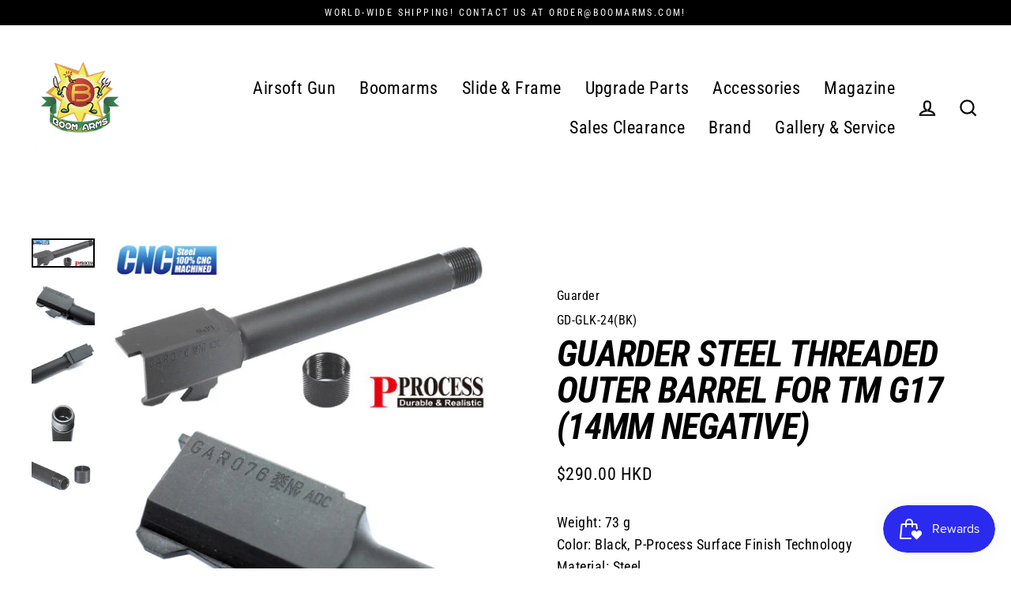

--- FILE ---
content_type: text/html; charset=utf-8
request_url: https://boomarms.com/products/guarder-steel-threaded-outer-barrel-for-tm-g17-14mm-negative?view=no-usf
body_size: 37959
content:
<!doctype html>
<html class="no-js" lang="en" dir="ltr">

<head>
  <meta charset="utf-8">
  <meta http-equiv="X-UA-Compatible" content="IE=edge">
  <meta name="viewport" content="width=device-width,initial-scale=1">
  <meta name="theme-color" content="#000000">
  <link rel="canonical" href="https://boomarms.com/products/guarder-steel-threaded-outer-barrel-for-tm-g17-14mm-negative">
  <link rel="preconnect" href="https://cdn.shopify.com">
  <link rel="preconnect" href="https://fonts.shopifycdn.com">
  <link rel="dns-prefetch" href="https://productreviews.shopifycdn.com">
  <link rel="dns-prefetch" href="https://ajax.googleapis.com">
  <link rel="dns-prefetch" href="https://maps.googleapis.com">
  <link rel="dns-prefetch" href="https://maps.gstatic.com"><title>Guarder Steel Threaded Outer Barrel for TM G17 (14mm Negative)
&ndash; Boomarms
</title>
<meta name="description" content="Weight: 73 gColor: Black, P-Process Surface Finish TechnologyMaterial: SteelThreaded: 14mm negative"><meta property="og:site_name" content="Boomarms">
  <meta property="og:url" content="https://boomarms.com/products/guarder-steel-threaded-outer-barrel-for-tm-g17-14mm-negative">
  <meta property="og:title" content="Guarder Steel Threaded Outer Barrel for TM G17 (14mm Negative)">
  <meta property="og:type" content="product">
  <meta property="og:description" content="Weight: 73 gColor: Black, P-Process Surface Finish TechnologyMaterial: SteelThreaded: 14mm negative"><meta property="og:image" content="http://boomarms.com/cdn/shop/products/GLOCK-24_BK_-01_1200x1200.jpg?v=1658301836"><meta property="og:image" content="http://boomarms.com/cdn/shop/products/GLOCK-24_BK_-02_1200x1200.jpg?v=1658301837"><meta property="og:image" content="http://boomarms.com/cdn/shop/products/GLOCK-24_BK_-03_1200x1200.jpg?v=1658301837">
  <meta property="og:image:secure_url" content="https://boomarms.com/cdn/shop/products/GLOCK-24_BK_-01_1200x1200.jpg?v=1658301836"><meta property="og:image:secure_url" content="https://boomarms.com/cdn/shop/products/GLOCK-24_BK_-02_1200x1200.jpg?v=1658301837"><meta property="og:image:secure_url" content="https://boomarms.com/cdn/shop/products/GLOCK-24_BK_-03_1200x1200.jpg?v=1658301837">
  <meta name="twitter:site" content="@">
  <meta name="twitter:card" content="summary_large_image">
  <meta name="twitter:title" content="Guarder Steel Threaded Outer Barrel for TM G17 (14mm Negative)">
  <meta name="twitter:description" content="Weight: 73 gColor: Black, P-Process Surface Finish TechnologyMaterial: SteelThreaded: 14mm negative">
<script>window.performance && window.performance.mark && window.performance.mark('shopify.content_for_header.start');</script><meta name="google-site-verification" content="61y_YCRMNTLsqNnQ9vu8feeIVR0KhifDWIylix8vwUs">
<meta id="shopify-digital-wallet" name="shopify-digital-wallet" content="/23586951/digital_wallets/dialog">
<meta name="shopify-checkout-api-token" content="a3276ff4ce6ceaf5a06fb05707b375fe">
<meta id="in-context-paypal-metadata" data-shop-id="23586951" data-venmo-supported="false" data-environment="production" data-locale="en_US" data-paypal-v4="true" data-currency="HKD">
<link rel="alternate" hreflang="x-default" href="https://boomarms.com/products/guarder-steel-threaded-outer-barrel-for-tm-g17-14mm-negative">
<link rel="alternate" hreflang="en" href="https://boomarms.com/products/guarder-steel-threaded-outer-barrel-for-tm-g17-14mm-negative">
<link rel="alternate" hreflang="ja" href="https://boomarms.com/ja/products/guarder-steel-threaded-outer-barrel-for-tm-g17-14mm-negative">
<link rel="alternate" hreflang="nl" href="https://boomarms.com/nl/products/guarder-steel-threaded-outer-barrel-for-tm-g17-14mm-negative">
<link rel="alternate" hreflang="fr" href="https://boomarms.com/fr/products/guarder-steel-threaded-outer-barrel-for-tm-g17-14mm-negative">
<link rel="alternate" hreflang="ko" href="https://boomarms.com/ko/products/guarder-steel-threaded-outer-barrel-for-tm-g17-14mm-negative">
<link rel="alternate" type="application/json+oembed" href="https://boomarms.com/products/guarder-steel-threaded-outer-barrel-for-tm-g17-14mm-negative.oembed">
<script async="async" src="/checkouts/internal/preloads.js?locale=en-HK"></script>
<script id="shopify-features" type="application/json">{"accessToken":"a3276ff4ce6ceaf5a06fb05707b375fe","betas":["rich-media-storefront-analytics"],"domain":"boomarms.com","predictiveSearch":true,"shopId":23586951,"locale":"en"}</script>
<script>var Shopify = Shopify || {};
Shopify.shop = "boomarms.myshopify.com";
Shopify.locale = "en";
Shopify.currency = {"active":"HKD","rate":"1.0"};
Shopify.country = "HK";
Shopify.theme = {"name":"Streamline","id":122087506007,"schema_name":"Streamline","schema_version":"5.0.1","theme_store_id":872,"role":"main"};
Shopify.theme.handle = "null";
Shopify.theme.style = {"id":null,"handle":null};
Shopify.cdnHost = "boomarms.com/cdn";
Shopify.routes = Shopify.routes || {};
Shopify.routes.root = "/";</script>
<script type="module">!function(o){(o.Shopify=o.Shopify||{}).modules=!0}(window);</script>
<script>!function(o){function n(){var o=[];function n(){o.push(Array.prototype.slice.apply(arguments))}return n.q=o,n}var t=o.Shopify=o.Shopify||{};t.loadFeatures=n(),t.autoloadFeatures=n()}(window);</script>
<script id="shop-js-analytics" type="application/json">{"pageType":"product"}</script>
<script defer="defer" async type="module" src="//boomarms.com/cdn/shopifycloud/shop-js/modules/v2/client.init-shop-cart-sync_IZsNAliE.en.esm.js"></script>
<script defer="defer" async type="module" src="//boomarms.com/cdn/shopifycloud/shop-js/modules/v2/chunk.common_0OUaOowp.esm.js"></script>
<script type="module">
  await import("//boomarms.com/cdn/shopifycloud/shop-js/modules/v2/client.init-shop-cart-sync_IZsNAliE.en.esm.js");
await import("//boomarms.com/cdn/shopifycloud/shop-js/modules/v2/chunk.common_0OUaOowp.esm.js");

  window.Shopify.SignInWithShop?.initShopCartSync?.({"fedCMEnabled":true,"windoidEnabled":true});

</script>
<script id="__st">var __st={"a":23586951,"offset":28800,"reqid":"4f24692b-40e8-4d42-ad19-01af4c1d0408-1768449037","pageurl":"boomarms.com\/products\/guarder-steel-threaded-outer-barrel-for-tm-g17-14mm-negative?view=no-usf","u":"021254c13f91","p":"product","rtyp":"product","rid":6782198317143};</script>
<script>window.ShopifyPaypalV4VisibilityTracking = true;</script>
<script id="captcha-bootstrap">!function(){'use strict';const t='contact',e='account',n='new_comment',o=[[t,t],['blogs',n],['comments',n],[t,'customer']],c=[[e,'customer_login'],[e,'guest_login'],[e,'recover_customer_password'],[e,'create_customer']],r=t=>t.map((([t,e])=>`form[action*='/${t}']:not([data-nocaptcha='true']) input[name='form_type'][value='${e}']`)).join(','),a=t=>()=>t?[...document.querySelectorAll(t)].map((t=>t.form)):[];function s(){const t=[...o],e=r(t);return a(e)}const i='password',u='form_key',d=['recaptcha-v3-token','g-recaptcha-response','h-captcha-response',i],f=()=>{try{return window.sessionStorage}catch{return}},m='__shopify_v',_=t=>t.elements[u];function p(t,e,n=!1){try{const o=window.sessionStorage,c=JSON.parse(o.getItem(e)),{data:r}=function(t){const{data:e,action:n}=t;return t[m]||n?{data:e,action:n}:{data:t,action:n}}(c);for(const[e,n]of Object.entries(r))t.elements[e]&&(t.elements[e].value=n);n&&o.removeItem(e)}catch(o){console.error('form repopulation failed',{error:o})}}const l='form_type',E='cptcha';function T(t){t.dataset[E]=!0}const w=window,h=w.document,L='Shopify',v='ce_forms',y='captcha';let A=!1;((t,e)=>{const n=(g='f06e6c50-85a8-45c8-87d0-21a2b65856fe',I='https://cdn.shopify.com/shopifycloud/storefront-forms-hcaptcha/ce_storefront_forms_captcha_hcaptcha.v1.5.2.iife.js',D={infoText:'Protected by hCaptcha',privacyText:'Privacy',termsText:'Terms'},(t,e,n)=>{const o=w[L][v],c=o.bindForm;if(c)return c(t,g,e,D).then(n);var r;o.q.push([[t,g,e,D],n]),r=I,A||(h.body.append(Object.assign(h.createElement('script'),{id:'captcha-provider',async:!0,src:r})),A=!0)});var g,I,D;w[L]=w[L]||{},w[L][v]=w[L][v]||{},w[L][v].q=[],w[L][y]=w[L][y]||{},w[L][y].protect=function(t,e){n(t,void 0,e),T(t)},Object.freeze(w[L][y]),function(t,e,n,w,h,L){const[v,y,A,g]=function(t,e,n){const i=e?o:[],u=t?c:[],d=[...i,...u],f=r(d),m=r(i),_=r(d.filter((([t,e])=>n.includes(e))));return[a(f),a(m),a(_),s()]}(w,h,L),I=t=>{const e=t.target;return e instanceof HTMLFormElement?e:e&&e.form},D=t=>v().includes(t);t.addEventListener('submit',(t=>{const e=I(t);if(!e)return;const n=D(e)&&!e.dataset.hcaptchaBound&&!e.dataset.recaptchaBound,o=_(e),c=g().includes(e)&&(!o||!o.value);(n||c)&&t.preventDefault(),c&&!n&&(function(t){try{if(!f())return;!function(t){const e=f();if(!e)return;const n=_(t);if(!n)return;const o=n.value;o&&e.removeItem(o)}(t);const e=Array.from(Array(32),(()=>Math.random().toString(36)[2])).join('');!function(t,e){_(t)||t.append(Object.assign(document.createElement('input'),{type:'hidden',name:u})),t.elements[u].value=e}(t,e),function(t,e){const n=f();if(!n)return;const o=[...t.querySelectorAll(`input[type='${i}']`)].map((({name:t})=>t)),c=[...d,...o],r={};for(const[a,s]of new FormData(t).entries())c.includes(a)||(r[a]=s);n.setItem(e,JSON.stringify({[m]:1,action:t.action,data:r}))}(t,e)}catch(e){console.error('failed to persist form',e)}}(e),e.submit())}));const S=(t,e)=>{t&&!t.dataset[E]&&(n(t,e.some((e=>e===t))),T(t))};for(const o of['focusin','change'])t.addEventListener(o,(t=>{const e=I(t);D(e)&&S(e,y())}));const B=e.get('form_key'),M=e.get(l),P=B&&M;t.addEventListener('DOMContentLoaded',(()=>{const t=y();if(P)for(const e of t)e.elements[l].value===M&&p(e,B);[...new Set([...A(),...v().filter((t=>'true'===t.dataset.shopifyCaptcha))])].forEach((e=>S(e,t)))}))}(h,new URLSearchParams(w.location.search),n,t,e,['guest_login'])})(!0,!0)}();</script>
<script integrity="sha256-4kQ18oKyAcykRKYeNunJcIwy7WH5gtpwJnB7kiuLZ1E=" data-source-attribution="shopify.loadfeatures" defer="defer" src="//boomarms.com/cdn/shopifycloud/storefront/assets/storefront/load_feature-a0a9edcb.js" crossorigin="anonymous"></script>
<script data-source-attribution="shopify.dynamic_checkout.dynamic.init">var Shopify=Shopify||{};Shopify.PaymentButton=Shopify.PaymentButton||{isStorefrontPortableWallets:!0,init:function(){window.Shopify.PaymentButton.init=function(){};var t=document.createElement("script");t.src="https://boomarms.com/cdn/shopifycloud/portable-wallets/latest/portable-wallets.en.js",t.type="module",document.head.appendChild(t)}};
</script>
<script data-source-attribution="shopify.dynamic_checkout.buyer_consent">
  function portableWalletsHideBuyerConsent(e){var t=document.getElementById("shopify-buyer-consent"),n=document.getElementById("shopify-subscription-policy-button");t&&n&&(t.classList.add("hidden"),t.setAttribute("aria-hidden","true"),n.removeEventListener("click",e))}function portableWalletsShowBuyerConsent(e){var t=document.getElementById("shopify-buyer-consent"),n=document.getElementById("shopify-subscription-policy-button");t&&n&&(t.classList.remove("hidden"),t.removeAttribute("aria-hidden"),n.addEventListener("click",e))}window.Shopify?.PaymentButton&&(window.Shopify.PaymentButton.hideBuyerConsent=portableWalletsHideBuyerConsent,window.Shopify.PaymentButton.showBuyerConsent=portableWalletsShowBuyerConsent);
</script>
<script>
  function portableWalletsCleanup(e){e&&e.src&&console.error("Failed to load portable wallets script "+e.src);var t=document.querySelectorAll("shopify-accelerated-checkout .shopify-payment-button__skeleton, shopify-accelerated-checkout-cart .wallet-cart-button__skeleton"),e=document.getElementById("shopify-buyer-consent");for(let e=0;e<t.length;e++)t[e].remove();e&&e.remove()}function portableWalletsNotLoadedAsModule(e){e instanceof ErrorEvent&&"string"==typeof e.message&&e.message.includes("import.meta")&&"string"==typeof e.filename&&e.filename.includes("portable-wallets")&&(window.removeEventListener("error",portableWalletsNotLoadedAsModule),window.Shopify.PaymentButton.failedToLoad=e,"loading"===document.readyState?document.addEventListener("DOMContentLoaded",window.Shopify.PaymentButton.init):window.Shopify.PaymentButton.init())}window.addEventListener("error",portableWalletsNotLoadedAsModule);
</script>

<script type="module" src="https://boomarms.com/cdn/shopifycloud/portable-wallets/latest/portable-wallets.en.js" onError="portableWalletsCleanup(this)" crossorigin="anonymous"></script>
<script nomodule>
  document.addEventListener("DOMContentLoaded", portableWalletsCleanup);
</script>

<link id="shopify-accelerated-checkout-styles" rel="stylesheet" media="screen" href="https://boomarms.com/cdn/shopifycloud/portable-wallets/latest/accelerated-checkout-backwards-compat.css" crossorigin="anonymous">
<style id="shopify-accelerated-checkout-cart">
        #shopify-buyer-consent {
  margin-top: 1em;
  display: inline-block;
  width: 100%;
}

#shopify-buyer-consent.hidden {
  display: none;
}

#shopify-subscription-policy-button {
  background: none;
  border: none;
  padding: 0;
  text-decoration: underline;
  font-size: inherit;
  cursor: pointer;
}

#shopify-subscription-policy-button::before {
  box-shadow: none;
}

      </style>

<script>window.performance && window.performance.mark && window.performance.mark('shopify.content_for_header.end');</script>
<script>window._usfTheme={
    id:122087506007,
    name:"Streamline",
    version:"5.0.1",
    vendor:"Archetype Themes",
    applied:1,
    assetUrl:"//boomarms.com/cdn/shop/t/9/assets/usf-boot.js?v=51264844101242266101727417307"
};
window._usfCustomerTags = null;
window._usfCollectionId = null;
window._usfCollectionDefaultSort = null;
window._usfLocale = "en";
window._usfRootUrl = "\/";
window.usf = {
  settings: {"version":"1.0.2.4112","shop":"boomarms.myshopify.com","siteId":"f580275f-c68c-4a8d-b89b-760488e2c4ce","resUrl":"//cdn.shopify.com/s/files/1/0257/0108/9360/t/85/assets/","analyticsApiUrl":"https://svc-1001-analytics-usf.hotyon.com/set","searchSvcUrl":"https://svc-1001-usf.hotyon.com/","enabledPlugins":["preview-usf","collections-sort-orders"],"showGotoTop":1,"mobileBreakpoint":767,"decimals":2,"decimalDisplay":".","thousandSeparator":",","currency":"HKD","priceLongFormat":"<span class=money>${0} HKD</span>","priceFormat":"<span class=money>${0} HKD</span>","plugins":{},"revision":80388623,"filters":{"horz":1,"filtersHorzStyle":"default","filtersHorzPosition":"left","filtersMobileStyle":"default"},"instantSearch":{"online":1,"searchBoxSelector":"input[name=q]","numOfSuggestions":6,"numOfProductMatches":6,"numOfCollections":4,"numOfPages":4,"layout":"two-columns","productDisplayType":"list","productColumnPosition":"left","productsPerRow":2,"showPopularProducts":1,"numOfPopularProducts":6,"numOfRecentSearches":5},"search":{"online":1,"sortFields":["r","title","-title","date","-date","price","-price","percentSale","-percentSale","-discount"],"searchResultsUrl":"/pages/search-results-1","more":"infinite","itemsPerPage":40,"imageSizeType":"original","imageSize":"600,350","showSearchInputOnSearchPage":1,"showAltImage":1,"showVendor":1,"showSale":1,"showSoldOut":1,"canChangeUrl":1},"collections":{"online":1,"collectionsPageUrl":"/pages/collections"},"filterNavigation":{"showFilterArea":1,"showSingle":1,"showProductCount":1},"translation_en":{"search":"Search","latestSearches":"Latest searches","popularSearches":"Popular searches","viewAllResultsFor":"view all results for <span class=\"usf-highlight\">{0}</span>","viewAllResults":"view all results","noMatchesFoundFor":"No matches found for \"<b>{0}</b>\". Please try again with a different term.","productSearchResultWithTermSummary":"<b>{0}</b> results for '<b>{1}</b>'","productSearchResultSummary":"<b>{0}</b> products","productSearchNoResults":"<h2>No matching for '<b>{0}</b>'.</h2><p>But don't give up – check the filters, spelling or try less specific search terms.</p>","productSearchNoResultsEmptyTerm":"<h2>No results found.</h2><p>But don't give up – check the filters or try less specific terms.</p>","clearAll":"Clear all","clear":"Clear","clearAllFilters":"Clear all filters","clearFiltersBy":"Clear filters by {0}","filterBy":"Filter by {0}","sort":"Sort","sortBy_r":"Relevance","sortBy_title":"Title: A-Z","sortBy_-title":"Title: Z-A","sortBy_date":"Date: Old to New","sortBy_-date":"Date: New to Old","sortBy_price":"Price: Low to High","sortBy_-price":"Price: High to Low","sortBy_percentSale":"Percent sales: Low to High","sortBy_-percentSale":"Percent sales: High to Low","sortBy_-discount":"Discount: High to Low","sortBy_bestselling":"Best selling","sortBy_-available":"Inventory: High to Low","sortBy_producttype":"Product Type: A-Z","sortBy_-producttype":"Product Type: Z-A","sortBy_random":"Random","filters":"Filters","filterOptions":"Filter options","clearFilterOptions":"Clear all filter options","youHaveViewed":"You've viewed {0} of {1} products","loadMore":"Load more","loadPrev":"Load previous","productMatches":"Product matches","trending":"Trending","didYouMean":"Sorry, nothing found for '<b>{0}</b>'.<br>Did you mean '<b>{1}</b>'?","searchSuggestions":"Search suggestions","popularSearch":"Popular search","quantity":"Quantity","selectedVariantNotAvailable":"The selected variant is not available.","addToCart":"Add to cart","seeFullDetails":"See full details","chooseOptions":"Choose options","quickView":"Quick view","sale":"Sale","save":"Save","soldOut":"Sold out","viewItems":"View items","more":"More","all":"All","prevPage":"Previous page","gotoPage":"Go to page {0}","nextPage":"Next page","from":"From","collections":"Collections","pages":"Pages","sortBy_option:Color":"Color: A-Z","sortBy_-option:Color":"Color: Z-A","sortBy_option:Material":"Material: A-Z","sortBy_-option:Material":"Material: Z-A","sortBy_option:Size":"Size: A-Z","sortBy_-option:Size":"Size: Z-A","sortBy_option:Style":"Style: A-Z","sortBy_-option:Style":"Style: Z-A","sortBy_option:Processed":"Processed: A-Z","sortBy_-option:Processed":"Processed: Z-A"}}
}
</script>
<script src="//boomarms.com/cdn/shop/t/9/assets/usf-boot.js?v=51264844101242266101727417307" async></script>


  <script>
    var theme = {
      stylesheet: "//boomarms.com/cdn/shop/t/9/assets/theme.css?v=50587407058981175711724383735",
      template: "product",
      routes: {
        home: "/",
        cart: "/cart.js",
        cartPage: "/cart",
        cartAdd: "/cart/add.js",
        cartChange: "/cart/change.js"
      },
      strings: {
        addToCart: "Add to cart",
        soldOut: "Sold Out",
        unavailable: "Unavailable",
        regularPrice: "Regular price",
        salePrice: "Sale price",
        inStockLabel: "In stock, ready to ship",
        stockLabel: "Low stock - [count] items left",
        willNotShipUntil: "Ready to ship [date]",
        willBeInStockAfter: "Back in stock [date]",
        waitingForStock: "Inventory on the way",
        cartItems: "[count] items",
        cartConfirmDelete: "Are you sure you want to remove this item?",
        cartTermsConfirmation: "You must agree with the terms and conditions of sales to check out"
      },
      settings: {
        dynamicVariantsEnable: true,
        cartType: "sticky",
        isCustomerTemplate: false,
        moneyFormat: "\u003cspan class=money\u003e${{amount}} HKD\u003c\/span\u003e",
        quickView: false,
        hoverProductGrid: true,
        themeName: 'Streamline',
        themeVersion: "5.0.1"
      }
    };

    document.documentElement.className = document.documentElement.className.replace('no-js', 'js');
  </script><style data-shopify>:root {
    --typeHeaderPrimary: "Roboto Condensed";
    --typeHeaderFallback: sans-serif;
    --typeHeaderSize: 46px;
    --typeHeaderStyle: italic;
    --typeHeaderWeight: 700;
    --typeHeaderLineHeight: 1;
    --typeHeaderSpacing: -0.025em;

    --typeBasePrimary:"Roboto Condensed";
    --typeBaseFallback:sans-serif;
    --typeBaseSize: 18px;
    --typeBaseWeight: 400;
    --typeBaseStyle: normal;
    --typeBaseSpacing: 0.025em;
    --typeBaseLineHeight: 1.6;

    
      --buttonRadius: 35px;
    

    --iconWeight: 5px;
    --iconLinecaps: miter;
  }

  

  .hero {
    background-image: linear-gradient(100deg, #000000 40%, #212121 63%, #000000 79%);
  }

  .placeholder-content,
  .image-wrap,
  .skrim__link,
  .pswp__img--placeholder {
    background-image: linear-gradient(100deg, #ffffff 40%, #f7f7f7 63%, #ffffff 79%);
  }</style><style>
  @font-face {
  font-family: "Roboto Condensed";
  font-weight: 700;
  font-style: italic;
  font-display: swap;
  src: url("//boomarms.com/cdn/fonts/roboto_condensed/robotocondensed_i7.bed9f3a01efda68cdff8b63e6195c957a0da68cb.woff2") format("woff2"),
       url("//boomarms.com/cdn/fonts/roboto_condensed/robotocondensed_i7.9ca5759a0bcf75a82b270218eab4c83ec254abf8.woff") format("woff");
}

  @font-face {
  font-family: "Roboto Condensed";
  font-weight: 400;
  font-style: normal;
  font-display: swap;
  src: url("//boomarms.com/cdn/fonts/roboto_condensed/robotocondensed_n4.01812de96ca5a5e9d19bef3ca9cc80dd1bf6c8b8.woff2") format("woff2"),
       url("//boomarms.com/cdn/fonts/roboto_condensed/robotocondensed_n4.3930e6ddba458dc3cb725a82a2668eac3c63c104.woff") format("woff");
}


  @font-face {
  font-family: "Roboto Condensed";
  font-weight: 700;
  font-style: normal;
  font-display: swap;
  src: url("//boomarms.com/cdn/fonts/roboto_condensed/robotocondensed_n7.0c73a613503672be244d2f29ab6ddd3fc3cc69ae.woff2") format("woff2"),
       url("//boomarms.com/cdn/fonts/roboto_condensed/robotocondensed_n7.ef6ece86ba55f49c27c4904a493c283a40f3a66e.woff") format("woff");
}

  @font-face {
  font-family: "Roboto Condensed";
  font-weight: 400;
  font-style: italic;
  font-display: swap;
  src: url("//boomarms.com/cdn/fonts/roboto_condensed/robotocondensed_i4.05c7f163ad2c00a3c4257606d1227691aff9070b.woff2") format("woff2"),
       url("//boomarms.com/cdn/fonts/roboto_condensed/robotocondensed_i4.04d9d87e0a45b49fc67a5b9eb5059e1540f5cda3.woff") format("woff");
}

  @font-face {
  font-family: "Roboto Condensed";
  font-weight: 700;
  font-style: italic;
  font-display: swap;
  src: url("//boomarms.com/cdn/fonts/roboto_condensed/robotocondensed_i7.bed9f3a01efda68cdff8b63e6195c957a0da68cb.woff2") format("woff2"),
       url("//boomarms.com/cdn/fonts/roboto_condensed/robotocondensed_i7.9ca5759a0bcf75a82b270218eab4c83ec254abf8.woff") format("woff");
}


  body,
  input,
  textarea,
  button,
  select {
    -webkit-font-smoothing: antialiased;
    -webkit-text-size-adjust: 100%;
    text-rendering: optimizeSpeed;
    font-family: var(--typeBasePrimary), var(--typeBaseFallback);
    font-size: calc(var(--typeBaseSize) * 0.85);
    font-weight: var(--typeBaseWeight);
    font-style: var(--typeBaseStyle);
    letter-spacing: var(--typeBaseSpacing);
    line-height: var(--typeBaseLineHeight);
  }

  @media only screen and (min-width: 769px) {
    body,
    input,
    textarea,
    button,
    select {
      font-size: var(--typeBaseSize);
    }
  }

  .page-container,
  .overscroll-loader {
    display: none;
  }

  h1, .h1,
  h3, .h3,
  h4, .h4,
  h5, .h5,
  h6, .h6,
  .section-header__title,
  .spr-header-title.spr-header-title {
    font-family: var(--typeHeaderPrimary), var(--typeHeaderFallback);
    font-weight: var(--typeHeaderWeight);
    font-style: italic;
    letter-spacing: var(--typeHeaderSpacing);
    line-height: var(--typeHeaderLineHeight);
    word-break: break-word;

    
      text-transform: uppercase;
    
  }

  h2, .h2 {
    font-family: var(--typeBasePrimary), var(--typeBaseFallback);
    font-weight: var(--typeBaseWeight);
    letter-spacing: var(--typeBaseSpacing);
    line-height: var(--typeBaseLineHeight);
  }

  
  @keyframes pulse-fade {
    0% {
      opacity: 0;
    }
    50% {
      opacity: 1;
    }
    100% {
      opacity: 0;
    }
  }

  .splash-screen {
    box-sizing: border-box;
    display: flex;
    position: fixed;
    left: 0;
    top: 0;
    right: 0;
    bottom: 0;
    align-items: center;
    justify-content: center;
    z-index: 10001;
    background-color: #ffffff;
  }

  .splash-screen__loader {
    max-width: 100px;
  }

  @media only screen and (min-width: 769px) {
    .splash-screen__loader {
      max-width: 100px;
    }
  }

  .splash-screen img {
    display: block;
    max-width: 100%;
    border: 0 none;
    animation: pulse-fade 0.4s infinite linear;
  }

  .loader-text {
    letter-spacing: 0.2em;
    font-size: 1.5em;
    text-transform: uppercase;
    animation: pulse-fade 0.4s infinite linear;
  }

  .loader-logo {
    display: none;
    position: fixed;
    left: 0;
    top: 0;
    right: 0;
    bottom: 0;
    align-items: center;
    justify-content: center;
    background-color: #ffffff;
    z-index: 6000;
  }

  .loader-logo__img {
    display: block;
  }

  .transition-body {
    opacity: 0;
  }

  .btn--loading span:after {
    content: "Loading";
  }
</style>
<link href="//boomarms.com/cdn/shop/t/9/assets/theme.css?v=50587407058981175711724383735" rel="stylesheet" type="text/css" media="all" />

  <script src="//boomarms.com/cdn/shop/t/9/assets/vendor-v6.js" defer="defer"></script><script src="//boomarms.com/cdn/shop/t/9/assets/theme.js?v=66906663026163537081652277742" defer="defer"></script>
<script type="text/javascript">
    const ETS_FS_MONEY_FORMAT = "<span class=money>${{amount}} HKD</span>";
    const ETS_FS_COLLECTION_HANDLE = "";
    const ETS_FS_COLLECTION_ID = "";
    const ETS_FS_PAGE_HANDLE = "";
    const ETS_FS_TEMPLATE_NAME = "product";
    const ETS_FS_CACHE_FILTER_URL = "//boomarms.com/cdn/shop/t/9/assets/ets_fs_cache_filter.json?1752";
</script>
<script src="//boomarms.com/cdn/shop/t/9/assets/ets_fs_config.js?v=142182403102435505231659088440" type="text/javascript"></script>
 
<script src="https://cdn.shopify.com/extensions/019bbde2-aa41-7224-807c-8a1fb9a30b00/smile-io-265/assets/smile-loader.js" type="text/javascript" defer="defer"></script>
<link href="https://monorail-edge.shopifysvc.com" rel="dns-prefetch">
<script>(function(){if ("sendBeacon" in navigator && "performance" in window) {try {var session_token_from_headers = performance.getEntriesByType('navigation')[0].serverTiming.find(x => x.name == '_s').description;} catch {var session_token_from_headers = undefined;}var session_cookie_matches = document.cookie.match(/_shopify_s=([^;]*)/);var session_token_from_cookie = session_cookie_matches && session_cookie_matches.length === 2 ? session_cookie_matches[1] : "";var session_token = session_token_from_headers || session_token_from_cookie || "";function handle_abandonment_event(e) {var entries = performance.getEntries().filter(function(entry) {return /monorail-edge.shopifysvc.com/.test(entry.name);});if (!window.abandonment_tracked && entries.length === 0) {window.abandonment_tracked = true;var currentMs = Date.now();var navigation_start = performance.timing.navigationStart;var payload = {shop_id: 23586951,url: window.location.href,navigation_start,duration: currentMs - navigation_start,session_token,page_type: "product"};window.navigator.sendBeacon("https://monorail-edge.shopifysvc.com/v1/produce", JSON.stringify({schema_id: "online_store_buyer_site_abandonment/1.1",payload: payload,metadata: {event_created_at_ms: currentMs,event_sent_at_ms: currentMs}}));}}window.addEventListener('pagehide', handle_abandonment_event);}}());</script>
<script id="web-pixels-manager-setup">(function e(e,d,r,n,o){if(void 0===o&&(o={}),!Boolean(null===(a=null===(i=window.Shopify)||void 0===i?void 0:i.analytics)||void 0===a?void 0:a.replayQueue)){var i,a;window.Shopify=window.Shopify||{};var t=window.Shopify;t.analytics=t.analytics||{};var s=t.analytics;s.replayQueue=[],s.publish=function(e,d,r){return s.replayQueue.push([e,d,r]),!0};try{self.performance.mark("wpm:start")}catch(e){}var l=function(){var e={modern:/Edge?\/(1{2}[4-9]|1[2-9]\d|[2-9]\d{2}|\d{4,})\.\d+(\.\d+|)|Firefox\/(1{2}[4-9]|1[2-9]\d|[2-9]\d{2}|\d{4,})\.\d+(\.\d+|)|Chrom(ium|e)\/(9{2}|\d{3,})\.\d+(\.\d+|)|(Maci|X1{2}).+ Version\/(15\.\d+|(1[6-9]|[2-9]\d|\d{3,})\.\d+)([,.]\d+|)( \(\w+\)|)( Mobile\/\w+|) Safari\/|Chrome.+OPR\/(9{2}|\d{3,})\.\d+\.\d+|(CPU[ +]OS|iPhone[ +]OS|CPU[ +]iPhone|CPU IPhone OS|CPU iPad OS)[ +]+(15[._]\d+|(1[6-9]|[2-9]\d|\d{3,})[._]\d+)([._]\d+|)|Android:?[ /-](13[3-9]|1[4-9]\d|[2-9]\d{2}|\d{4,})(\.\d+|)(\.\d+|)|Android.+Firefox\/(13[5-9]|1[4-9]\d|[2-9]\d{2}|\d{4,})\.\d+(\.\d+|)|Android.+Chrom(ium|e)\/(13[3-9]|1[4-9]\d|[2-9]\d{2}|\d{4,})\.\d+(\.\d+|)|SamsungBrowser\/([2-9]\d|\d{3,})\.\d+/,legacy:/Edge?\/(1[6-9]|[2-9]\d|\d{3,})\.\d+(\.\d+|)|Firefox\/(5[4-9]|[6-9]\d|\d{3,})\.\d+(\.\d+|)|Chrom(ium|e)\/(5[1-9]|[6-9]\d|\d{3,})\.\d+(\.\d+|)([\d.]+$|.*Safari\/(?![\d.]+ Edge\/[\d.]+$))|(Maci|X1{2}).+ Version\/(10\.\d+|(1[1-9]|[2-9]\d|\d{3,})\.\d+)([,.]\d+|)( \(\w+\)|)( Mobile\/\w+|) Safari\/|Chrome.+OPR\/(3[89]|[4-9]\d|\d{3,})\.\d+\.\d+|(CPU[ +]OS|iPhone[ +]OS|CPU[ +]iPhone|CPU IPhone OS|CPU iPad OS)[ +]+(10[._]\d+|(1[1-9]|[2-9]\d|\d{3,})[._]\d+)([._]\d+|)|Android:?[ /-](13[3-9]|1[4-9]\d|[2-9]\d{2}|\d{4,})(\.\d+|)(\.\d+|)|Mobile Safari.+OPR\/([89]\d|\d{3,})\.\d+\.\d+|Android.+Firefox\/(13[5-9]|1[4-9]\d|[2-9]\d{2}|\d{4,})\.\d+(\.\d+|)|Android.+Chrom(ium|e)\/(13[3-9]|1[4-9]\d|[2-9]\d{2}|\d{4,})\.\d+(\.\d+|)|Android.+(UC? ?Browser|UCWEB|U3)[ /]?(15\.([5-9]|\d{2,})|(1[6-9]|[2-9]\d|\d{3,})\.\d+)\.\d+|SamsungBrowser\/(5\.\d+|([6-9]|\d{2,})\.\d+)|Android.+MQ{2}Browser\/(14(\.(9|\d{2,})|)|(1[5-9]|[2-9]\d|\d{3,})(\.\d+|))(\.\d+|)|K[Aa][Ii]OS\/(3\.\d+|([4-9]|\d{2,})\.\d+)(\.\d+|)/},d=e.modern,r=e.legacy,n=navigator.userAgent;return n.match(d)?"modern":n.match(r)?"legacy":"unknown"}(),u="modern"===l?"modern":"legacy",c=(null!=n?n:{modern:"",legacy:""})[u],f=function(e){return[e.baseUrl,"/wpm","/b",e.hashVersion,"modern"===e.buildTarget?"m":"l",".js"].join("")}({baseUrl:d,hashVersion:r,buildTarget:u}),m=function(e){var d=e.version,r=e.bundleTarget,n=e.surface,o=e.pageUrl,i=e.monorailEndpoint;return{emit:function(e){var a=e.status,t=e.errorMsg,s=(new Date).getTime(),l=JSON.stringify({metadata:{event_sent_at_ms:s},events:[{schema_id:"web_pixels_manager_load/3.1",payload:{version:d,bundle_target:r,page_url:o,status:a,surface:n,error_msg:t},metadata:{event_created_at_ms:s}}]});if(!i)return console&&console.warn&&console.warn("[Web Pixels Manager] No Monorail endpoint provided, skipping logging."),!1;try{return self.navigator.sendBeacon.bind(self.navigator)(i,l)}catch(e){}var u=new XMLHttpRequest;try{return u.open("POST",i,!0),u.setRequestHeader("Content-Type","text/plain"),u.send(l),!0}catch(e){return console&&console.warn&&console.warn("[Web Pixels Manager] Got an unhandled error while logging to Monorail."),!1}}}}({version:r,bundleTarget:l,surface:e.surface,pageUrl:self.location.href,monorailEndpoint:e.monorailEndpoint});try{o.browserTarget=l,function(e){var d=e.src,r=e.async,n=void 0===r||r,o=e.onload,i=e.onerror,a=e.sri,t=e.scriptDataAttributes,s=void 0===t?{}:t,l=document.createElement("script"),u=document.querySelector("head"),c=document.querySelector("body");if(l.async=n,l.src=d,a&&(l.integrity=a,l.crossOrigin="anonymous"),s)for(var f in s)if(Object.prototype.hasOwnProperty.call(s,f))try{l.dataset[f]=s[f]}catch(e){}if(o&&l.addEventListener("load",o),i&&l.addEventListener("error",i),u)u.appendChild(l);else{if(!c)throw new Error("Did not find a head or body element to append the script");c.appendChild(l)}}({src:f,async:!0,onload:function(){if(!function(){var e,d;return Boolean(null===(d=null===(e=window.Shopify)||void 0===e?void 0:e.analytics)||void 0===d?void 0:d.initialized)}()){var d=window.webPixelsManager.init(e)||void 0;if(d){var r=window.Shopify.analytics;r.replayQueue.forEach((function(e){var r=e[0],n=e[1],o=e[2];d.publishCustomEvent(r,n,o)})),r.replayQueue=[],r.publish=d.publishCustomEvent,r.visitor=d.visitor,r.initialized=!0}}},onerror:function(){return m.emit({status:"failed",errorMsg:"".concat(f," has failed to load")})},sri:function(e){var d=/^sha384-[A-Za-z0-9+/=]+$/;return"string"==typeof e&&d.test(e)}(c)?c:"",scriptDataAttributes:o}),m.emit({status:"loading"})}catch(e){m.emit({status:"failed",errorMsg:(null==e?void 0:e.message)||"Unknown error"})}}})({shopId: 23586951,storefrontBaseUrl: "https://boomarms.com",extensionsBaseUrl: "https://extensions.shopifycdn.com/cdn/shopifycloud/web-pixels-manager",monorailEndpoint: "https://monorail-edge.shopifysvc.com/unstable/produce_batch",surface: "storefront-renderer",enabledBetaFlags: ["2dca8a86"],webPixelsConfigList: [{"id":"411893847","configuration":"{\"config\":\"{\\\"pixel_id\\\":\\\"GT-5M8SFG8\\\",\\\"target_country\\\":\\\"HK\\\",\\\"gtag_events\\\":[{\\\"type\\\":\\\"purchase\\\",\\\"action_label\\\":\\\"MC-WJLWHFN61K\\\"},{\\\"type\\\":\\\"page_view\\\",\\\"action_label\\\":\\\"MC-WJLWHFN61K\\\"},{\\\"type\\\":\\\"view_item\\\",\\\"action_label\\\":\\\"MC-WJLWHFN61K\\\"}],\\\"enable_monitoring_mode\\\":false}\"}","eventPayloadVersion":"v1","runtimeContext":"OPEN","scriptVersion":"b2a88bafab3e21179ed38636efcd8a93","type":"APP","apiClientId":1780363,"privacyPurposes":[],"dataSharingAdjustments":{"protectedCustomerApprovalScopes":["read_customer_address","read_customer_email","read_customer_name","read_customer_personal_data","read_customer_phone"]}},{"id":"shopify-app-pixel","configuration":"{}","eventPayloadVersion":"v1","runtimeContext":"STRICT","scriptVersion":"0450","apiClientId":"shopify-pixel","type":"APP","privacyPurposes":["ANALYTICS","MARKETING"]},{"id":"shopify-custom-pixel","eventPayloadVersion":"v1","runtimeContext":"LAX","scriptVersion":"0450","apiClientId":"shopify-pixel","type":"CUSTOM","privacyPurposes":["ANALYTICS","MARKETING"]}],isMerchantRequest: false,initData: {"shop":{"name":"Boomarms","paymentSettings":{"currencyCode":"HKD"},"myshopifyDomain":"boomarms.myshopify.com","countryCode":"HK","storefrontUrl":"https:\/\/boomarms.com"},"customer":null,"cart":null,"checkout":null,"productVariants":[{"price":{"amount":290.0,"currencyCode":"HKD"},"product":{"title":"Guarder Steel Threaded Outer Barrel for TM G17 (14mm Negative)","vendor":"Guarder","id":"6782198317143","untranslatedTitle":"Guarder Steel Threaded Outer Barrel for TM G17 (14mm Negative)","url":"\/products\/guarder-steel-threaded-outer-barrel-for-tm-g17-14mm-negative","type":""},"id":"39837947330647","image":{"src":"\/\/boomarms.com\/cdn\/shop\/products\/GLOCK-24_BK_-01.jpg?v=1658301836"},"sku":"GD-GLK-24(BK)","title":"Default Title","untranslatedTitle":"Default Title"}],"purchasingCompany":null},},"https://boomarms.com/cdn","7cecd0b6w90c54c6cpe92089d5m57a67346",{"modern":"","legacy":""},{"shopId":"23586951","storefrontBaseUrl":"https:\/\/boomarms.com","extensionBaseUrl":"https:\/\/extensions.shopifycdn.com\/cdn\/shopifycloud\/web-pixels-manager","surface":"storefront-renderer","enabledBetaFlags":"[\"2dca8a86\"]","isMerchantRequest":"false","hashVersion":"7cecd0b6w90c54c6cpe92089d5m57a67346","publish":"custom","events":"[[\"page_viewed\",{}],[\"product_viewed\",{\"productVariant\":{\"price\":{\"amount\":290.0,\"currencyCode\":\"HKD\"},\"product\":{\"title\":\"Guarder Steel Threaded Outer Barrel for TM G17 (14mm Negative)\",\"vendor\":\"Guarder\",\"id\":\"6782198317143\",\"untranslatedTitle\":\"Guarder Steel Threaded Outer Barrel for TM G17 (14mm Negative)\",\"url\":\"\/products\/guarder-steel-threaded-outer-barrel-for-tm-g17-14mm-negative\",\"type\":\"\"},\"id\":\"39837947330647\",\"image\":{\"src\":\"\/\/boomarms.com\/cdn\/shop\/products\/GLOCK-24_BK_-01.jpg?v=1658301836\"},\"sku\":\"GD-GLK-24(BK)\",\"title\":\"Default Title\",\"untranslatedTitle\":\"Default Title\"}}]]"});</script><script>
  window.ShopifyAnalytics = window.ShopifyAnalytics || {};
  window.ShopifyAnalytics.meta = window.ShopifyAnalytics.meta || {};
  window.ShopifyAnalytics.meta.currency = 'HKD';
  var meta = {"product":{"id":6782198317143,"gid":"gid:\/\/shopify\/Product\/6782198317143","vendor":"Guarder","type":"","handle":"guarder-steel-threaded-outer-barrel-for-tm-g17-14mm-negative","variants":[{"id":39837947330647,"price":29000,"name":"Guarder Steel Threaded Outer Barrel for TM G17 (14mm Negative)","public_title":null,"sku":"GD-GLK-24(BK)"}],"remote":false},"page":{"pageType":"product","resourceType":"product","resourceId":6782198317143,"requestId":"4f24692b-40e8-4d42-ad19-01af4c1d0408-1768449037"}};
  for (var attr in meta) {
    window.ShopifyAnalytics.meta[attr] = meta[attr];
  }
</script>
<script class="analytics">
  (function () {
    var customDocumentWrite = function(content) {
      var jquery = null;

      if (window.jQuery) {
        jquery = window.jQuery;
      } else if (window.Checkout && window.Checkout.$) {
        jquery = window.Checkout.$;
      }

      if (jquery) {
        jquery('body').append(content);
      }
    };

    var hasLoggedConversion = function(token) {
      if (token) {
        return document.cookie.indexOf('loggedConversion=' + token) !== -1;
      }
      return false;
    }

    var setCookieIfConversion = function(token) {
      if (token) {
        var twoMonthsFromNow = new Date(Date.now());
        twoMonthsFromNow.setMonth(twoMonthsFromNow.getMonth() + 2);

        document.cookie = 'loggedConversion=' + token + '; expires=' + twoMonthsFromNow;
      }
    }

    var trekkie = window.ShopifyAnalytics.lib = window.trekkie = window.trekkie || [];
    if (trekkie.integrations) {
      return;
    }
    trekkie.methods = [
      'identify',
      'page',
      'ready',
      'track',
      'trackForm',
      'trackLink'
    ];
    trekkie.factory = function(method) {
      return function() {
        var args = Array.prototype.slice.call(arguments);
        args.unshift(method);
        trekkie.push(args);
        return trekkie;
      };
    };
    for (var i = 0; i < trekkie.methods.length; i++) {
      var key = trekkie.methods[i];
      trekkie[key] = trekkie.factory(key);
    }
    trekkie.load = function(config) {
      trekkie.config = config || {};
      trekkie.config.initialDocumentCookie = document.cookie;
      var first = document.getElementsByTagName('script')[0];
      var script = document.createElement('script');
      script.type = 'text/javascript';
      script.onerror = function(e) {
        var scriptFallback = document.createElement('script');
        scriptFallback.type = 'text/javascript';
        scriptFallback.onerror = function(error) {
                var Monorail = {
      produce: function produce(monorailDomain, schemaId, payload) {
        var currentMs = new Date().getTime();
        var event = {
          schema_id: schemaId,
          payload: payload,
          metadata: {
            event_created_at_ms: currentMs,
            event_sent_at_ms: currentMs
          }
        };
        return Monorail.sendRequest("https://" + monorailDomain + "/v1/produce", JSON.stringify(event));
      },
      sendRequest: function sendRequest(endpointUrl, payload) {
        // Try the sendBeacon API
        if (window && window.navigator && typeof window.navigator.sendBeacon === 'function' && typeof window.Blob === 'function' && !Monorail.isIos12()) {
          var blobData = new window.Blob([payload], {
            type: 'text/plain'
          });

          if (window.navigator.sendBeacon(endpointUrl, blobData)) {
            return true;
          } // sendBeacon was not successful

        } // XHR beacon

        var xhr = new XMLHttpRequest();

        try {
          xhr.open('POST', endpointUrl);
          xhr.setRequestHeader('Content-Type', 'text/plain');
          xhr.send(payload);
        } catch (e) {
          console.log(e);
        }

        return false;
      },
      isIos12: function isIos12() {
        return window.navigator.userAgent.lastIndexOf('iPhone; CPU iPhone OS 12_') !== -1 || window.navigator.userAgent.lastIndexOf('iPad; CPU OS 12_') !== -1;
      }
    };
    Monorail.produce('monorail-edge.shopifysvc.com',
      'trekkie_storefront_load_errors/1.1',
      {shop_id: 23586951,
      theme_id: 122087506007,
      app_name: "storefront",
      context_url: window.location.href,
      source_url: "//boomarms.com/cdn/s/trekkie.storefront.55c6279c31a6628627b2ba1c5ff367020da294e2.min.js"});

        };
        scriptFallback.async = true;
        scriptFallback.src = '//boomarms.com/cdn/s/trekkie.storefront.55c6279c31a6628627b2ba1c5ff367020da294e2.min.js';
        first.parentNode.insertBefore(scriptFallback, first);
      };
      script.async = true;
      script.src = '//boomarms.com/cdn/s/trekkie.storefront.55c6279c31a6628627b2ba1c5ff367020da294e2.min.js';
      first.parentNode.insertBefore(script, first);
    };
    trekkie.load(
      {"Trekkie":{"appName":"storefront","development":false,"defaultAttributes":{"shopId":23586951,"isMerchantRequest":null,"themeId":122087506007,"themeCityHash":"13142234989615529423","contentLanguage":"en","currency":"HKD","eventMetadataId":"ca4eb70d-6ff1-4985-b1f8-ecb1f3beae87"},"isServerSideCookieWritingEnabled":true,"monorailRegion":"shop_domain","enabledBetaFlags":["65f19447"]},"Session Attribution":{},"S2S":{"facebookCapiEnabled":false,"source":"trekkie-storefront-renderer","apiClientId":580111}}
    );

    var loaded = false;
    trekkie.ready(function() {
      if (loaded) return;
      loaded = true;

      window.ShopifyAnalytics.lib = window.trekkie;

      var originalDocumentWrite = document.write;
      document.write = customDocumentWrite;
      try { window.ShopifyAnalytics.merchantGoogleAnalytics.call(this); } catch(error) {};
      document.write = originalDocumentWrite;

      window.ShopifyAnalytics.lib.page(null,{"pageType":"product","resourceType":"product","resourceId":6782198317143,"requestId":"4f24692b-40e8-4d42-ad19-01af4c1d0408-1768449037","shopifyEmitted":true});

      var match = window.location.pathname.match(/checkouts\/(.+)\/(thank_you|post_purchase)/)
      var token = match? match[1]: undefined;
      if (!hasLoggedConversion(token)) {
        setCookieIfConversion(token);
        window.ShopifyAnalytics.lib.track("Viewed Product",{"currency":"HKD","variantId":39837947330647,"productId":6782198317143,"productGid":"gid:\/\/shopify\/Product\/6782198317143","name":"Guarder Steel Threaded Outer Barrel for TM G17 (14mm Negative)","price":"290.00","sku":"GD-GLK-24(BK)","brand":"Guarder","variant":null,"category":"","nonInteraction":true,"remote":false},undefined,undefined,{"shopifyEmitted":true});
      window.ShopifyAnalytics.lib.track("monorail:\/\/trekkie_storefront_viewed_product\/1.1",{"currency":"HKD","variantId":39837947330647,"productId":6782198317143,"productGid":"gid:\/\/shopify\/Product\/6782198317143","name":"Guarder Steel Threaded Outer Barrel for TM G17 (14mm Negative)","price":"290.00","sku":"GD-GLK-24(BK)","brand":"Guarder","variant":null,"category":"","nonInteraction":true,"remote":false,"referer":"https:\/\/boomarms.com\/products\/guarder-steel-threaded-outer-barrel-for-tm-g17-14mm-negative?view=no-usf"});
      }
    });


        var eventsListenerScript = document.createElement('script');
        eventsListenerScript.async = true;
        eventsListenerScript.src = "//boomarms.com/cdn/shopifycloud/storefront/assets/shop_events_listener-3da45d37.js";
        document.getElementsByTagName('head')[0].appendChild(eventsListenerScript);

})();</script>
<script
  defer
  src="https://boomarms.com/cdn/shopifycloud/perf-kit/shopify-perf-kit-3.0.3.min.js"
  data-application="storefront-renderer"
  data-shop-id="23586951"
  data-render-region="gcp-us-central1"
  data-page-type="product"
  data-theme-instance-id="122087506007"
  data-theme-name="Streamline"
  data-theme-version="5.0.1"
  data-monorail-region="shop_domain"
  data-resource-timing-sampling-rate="10"
  data-shs="true"
  data-shs-beacon="true"
  data-shs-export-with-fetch="true"
  data-shs-logs-sample-rate="1"
  data-shs-beacon-endpoint="https://boomarms.com/api/collect"
></script>
</head>

<body class="template-product" ontouchstart="return true;" data-transitions="true" data-animate_underlines="true" data-animate_images="true" data-button_style="round" data-type_product_capitalize="false" data-type_header_capitalize="true" data-product_image_scatter="false" data-button_type_style="normal">
  <div id="OverscrollLoader" class="overscroll-loader" aria-hidden="true">
    <svg aria-hidden="true" focusable="false" role="presentation" class="icon icon--full-color icon-loader--full-color"><path class="icon-loader__close" d="M19 17.61l27.12 27.13m0-27.12L19 44.74"/><path class="icon-loader__path" d="M40 90a40 40 0 1 1 20 0"/></svg>
  </div>

  <div class="root"><script>window.setTimeout(function() { document.body.className += " loaded"; }, 25);</script><div class="splash-screen"><div class="splash-screen__loader">
          <img
            class="loader-logo__img"
            src="//boomarms.com/cdn/shop/files/boomarms_logo_100x.png?v=1614300032"
            srcset="//boomarms.com/cdn/shop/files/boomarms_logo_100x.png?v=1614300032 1x, //boomarms.com/cdn/shop/files/boomarms_logo_100x@2x.png?v=1614300032 2x"
            aria-hidden="true">
        </div></div>

    <a class="in-page-link visually-hidden skip-link" href="#MainContent">Skip to content</a>

    <div id="PageContainer" class="page-container">
      <div class="transition-body"><div id="shopify-section-header" class="shopify-section">
<div class="slide-nav__overflow slide-nav__overflow--thumb">
  <nav class="slide-nav__wrapper">
    <ul id="SlideNav" class="slide-nav">
      
<li class="slide-nav__item border-bottom">
          <a href="/" class="slide-nav__link">
            Home
          </a>
        </li><li class="slide-nav__item"><button
              type="button"
              class="js-toggle-submenu slide-nav__link"
              data-target="tier-2-airsoft-gun1"
              data-level="1"
              >
              Airsoft Gun
              <span class="slide-nav__icon">
                <svg aria-hidden="true" focusable="false" role="presentation" class="icon icon-chevron-right" viewBox="0 0 284.49 498.98"><path d="M35 498.98a35 35 0 0 1-24.75-59.75l189.74-189.74L10.25 59.75a35.002 35.002 0 0 1 49.5-49.5l214.49 214.49a35 35 0 0 1 0 49.5L59.75 488.73A34.89 34.89 0 0 1 35 498.98z"/></svg>
                <span class="icon__fallback-text">Expand submenu</span>
              </span>
            </button>
            <ul
              class="slide-nav__dropdown"
              data-parent="tier-2-airsoft-gun1"
              data-level="2">
              <li class="slide-nav__item border-bottom">
                <div class="slide-nav__table">
                  <div class="slide-nav__table-cell slide-nav__return">
                    <button class="js-toggle-submenu slide-nav__return-btn" type="button">
                      <svg aria-hidden="true" focusable="false" role="presentation" class="icon icon-chevron-left" viewBox="0 0 284.49 498.98"><path d="M249.49 0a35 35 0 0 1 24.75 59.75L84.49 249.49l189.75 189.74a35.002 35.002 0 1 1-49.5 49.5L10.25 274.24a35 35 0 0 1 0-49.5L224.74 10.25A34.89 34.89 0 0 1 249.49 0z"/></svg>
                      <span class="icon__fallback-text">Collapse submenu</span>
                    </button>
                  </div>
                  <a href="/collections/airsoft-gun" class="slide-nav__sublist-link slide-nav__sublist-header">
                    Airsoft Gun
                  </a>
                </div>
              </li><li class="slide-nav__item border-bottom"><a href="/collections/airsoft-gun-pistol" class="slide-nav__sublist-link">
                      Pistol
                    </a></li><li class="slide-nav__item border-bottom"><a href="/collections/aeg" class="slide-nav__sublist-link">
                      AEG
                    </a></li><li class="slide-nav__item"><a href="/collections/gbb" class="slide-nav__sublist-link">
                      GBB
                    </a></li></ul></li><li class="slide-nav__item"><button
              type="button"
              class="js-toggle-submenu slide-nav__link"
              data-target="tier-2-boomarms2"
              data-level="1"
              >
              Boomarms
              <span class="slide-nav__icon">
                <svg aria-hidden="true" focusable="false" role="presentation" class="icon icon-chevron-right" viewBox="0 0 284.49 498.98"><path d="M35 498.98a35 35 0 0 1-24.75-59.75l189.74-189.74L10.25 59.75a35.002 35.002 0 0 1 49.5-49.5l214.49 214.49a35 35 0 0 1 0 49.5L59.75 488.73A34.89 34.89 0 0 1 35 498.98z"/></svg>
                <span class="icon__fallback-text">Expand submenu</span>
              </span>
            </button>
            <ul
              class="slide-nav__dropdown"
              data-parent="tier-2-boomarms2"
              data-level="2">
              <li class="slide-nav__item border-bottom">
                <div class="slide-nav__table">
                  <div class="slide-nav__table-cell slide-nav__return">
                    <button class="js-toggle-submenu slide-nav__return-btn" type="button">
                      <svg aria-hidden="true" focusable="false" role="presentation" class="icon icon-chevron-left" viewBox="0 0 284.49 498.98"><path d="M249.49 0a35 35 0 0 1 24.75 59.75L84.49 249.49l189.75 189.74a35.002 35.002 0 1 1-49.5 49.5L10.25 274.24a35 35 0 0 1 0-49.5L224.74 10.25A34.89 34.89 0 0 1 249.49 0z"/></svg>
                      <span class="icon__fallback-text">Collapse submenu</span>
                    </button>
                  </div>
                  <a href="/collections/boomarms-custom" class="slide-nav__sublist-link slide-nav__sublist-header">
                    Boomarms
                  </a>
                </div>
              </li><li class="slide-nav__item border-bottom"><a href="/collections/bomber-airsoft" class="slide-nav__sublist-link">
                      Bomber Airsoft
                    </a></li><li class="slide-nav__item border-bottom"><a href="/collections/boomarms-custom-stippling" class="slide-nav__sublist-link">
                      Custom Stippling grip
                    </a></li><li class="slide-nav__item border-bottom"><a href="/collections/custom-gun-pistol" class="slide-nav__sublist-link">
                      Custom Pistol
                    </a></li><li class="slide-nav__item"><a href="/collections/custom-rifle" class="slide-nav__sublist-link">
                      Custom Rifle
                    </a></li></ul></li><li class="slide-nav__item"><a href="/collections/slide-frame" class="slide-nav__link">
              Slide & Frame
            </a></li><li class="slide-nav__item"><button
              type="button"
              class="js-toggle-submenu slide-nav__link"
              data-target="tier-2-upgrade-parts4"
              data-level="1"
              >
              Upgrade Parts
              <span class="slide-nav__icon">
                <svg aria-hidden="true" focusable="false" role="presentation" class="icon icon-chevron-right" viewBox="0 0 284.49 498.98"><path d="M35 498.98a35 35 0 0 1-24.75-59.75l189.74-189.74L10.25 59.75a35.002 35.002 0 0 1 49.5-49.5l214.49 214.49a35 35 0 0 1 0 49.5L59.75 488.73A34.89 34.89 0 0 1 35 498.98z"/></svg>
                <span class="icon__fallback-text">Expand submenu</span>
              </span>
            </button>
            <ul
              class="slide-nav__dropdown"
              data-parent="tier-2-upgrade-parts4"
              data-level="2">
              <li class="slide-nav__item border-bottom">
                <div class="slide-nav__table">
                  <div class="slide-nav__table-cell slide-nav__return">
                    <button class="js-toggle-submenu slide-nav__return-btn" type="button">
                      <svg aria-hidden="true" focusable="false" role="presentation" class="icon icon-chevron-left" viewBox="0 0 284.49 498.98"><path d="M249.49 0a35 35 0 0 1 24.75 59.75L84.49 249.49l189.75 189.74a35.002 35.002 0 1 1-49.5 49.5L10.25 274.24a35 35 0 0 1 0-49.5L224.74 10.25A34.89 34.89 0 0 1 249.49 0z"/></svg>
                      <span class="icon__fallback-text">Collapse submenu</span>
                    </button>
                  </div>
                  <a href="/collections/all" class="slide-nav__sublist-link slide-nav__sublist-header">
                    Upgrade Parts
                  </a>
                </div>
              </li><li class="slide-nav__item border-bottom"><a href="/collections/marui-g17-22-34" class="slide-nav__sublist-link">
                      Marui G17/22/34
                    </a></li><li class="slide-nav__item border-bottom"><a href="/collections/marui-g17gen4" class="slide-nav__sublist-link">
                      Marui G17 Gen4
                    </a></li><li class="slide-nav__item border-bottom"><a href="/collections/marui-g18c" class="slide-nav__sublist-link">
                      Marui G18c
                    </a></li><li class="slide-nav__item border-bottom"><a href="/collections/marui-g19" class="slide-nav__sublist-link">
                      Marui G19
                    </a></li><li class="slide-nav__item border-bottom"><a href="/collections/marui-g26" class="slide-nav__sublist-link">
                      Marui G26
                    </a></li><li class="slide-nav__item border-bottom"><a href="/collections/marui-hicapa" class="slide-nav__sublist-link">
                      Marui Hi-CAPA
                    </a></li><li class="slide-nav__item border-bottom"><a href="/collections/marui-m1911-series" class="slide-nav__sublist-link">
                      Marui M1911
                    </a></li><li class="slide-nav__item border-bottom"><a href="/collections/marui-m45a1" class="slide-nav__sublist-link">
                      Marui M45A1
                    </a></li><li class="slide-nav__item border-bottom"><a href="/collections/marui-v10" class="slide-nav__sublist-link">
                      Marui V10
                    </a></li><li class="slide-nav__item border-bottom"><a href="/collections/marui-p226" class="slide-nav__sublist-link">
                      Marui P226
                    </a></li><li class="slide-nav__item border-bottom"><a href="/collections/marui-mws" class="slide-nav__sublist-link">
                      Marui MWS
                    </a></li><li class="slide-nav__item border-bottom"><a href="/collections/sig-air-m17-18" class="slide-nav__sublist-link">
                      SIG AIR M17/18
                    </a></li><li class="slide-nav__item"><a href="/collections/umarex-g17-18c-19-45" class="slide-nav__sublist-link">
                      Umarex G17/18C/19/45
                    </a></li></ul></li><li class="slide-nav__item"><a href="/collections/accessories" class="slide-nav__link">
              Accessories
            </a></li><li class="slide-nav__item"><a href="/collections/magazine" class="slide-nav__link">
              Magazine
            </a></li><li class="slide-nav__item"><a href="/collections/new-sales-clearance" class="slide-nav__link">
              Sales Clearance
            </a></li><li class="slide-nav__item"><button
              type="button"
              class="js-toggle-submenu slide-nav__link"
              data-target="tier-2-brand8"
              data-level="1"
              >
              Brand
              <span class="slide-nav__icon">
                <svg aria-hidden="true" focusable="false" role="presentation" class="icon icon-chevron-right" viewBox="0 0 284.49 498.98"><path d="M35 498.98a35 35 0 0 1-24.75-59.75l189.74-189.74L10.25 59.75a35.002 35.002 0 0 1 49.5-49.5l214.49 214.49a35 35 0 0 1 0 49.5L59.75 488.73A34.89 34.89 0 0 1 35 498.98z"/></svg>
                <span class="icon__fallback-text">Expand submenu</span>
              </span>
            </button>
            <ul
              class="slide-nav__dropdown"
              data-parent="tier-2-brand8"
              data-level="2">
              <li class="slide-nav__item border-bottom">
                <div class="slide-nav__table">
                  <div class="slide-nav__table-cell slide-nav__return">
                    <button class="js-toggle-submenu slide-nav__return-btn" type="button">
                      <svg aria-hidden="true" focusable="false" role="presentation" class="icon icon-chevron-left" viewBox="0 0 284.49 498.98"><path d="M249.49 0a35 35 0 0 1 24.75 59.75L84.49 249.49l189.75 189.74a35.002 35.002 0 1 1-49.5 49.5L10.25 274.24a35 35 0 0 1 0-49.5L224.74 10.25A34.89 34.89 0 0 1 249.49 0z"/></svg>
                      <span class="icon__fallback-text">Collapse submenu</span>
                    </button>
                  </div>
                  <a href="/collections/all" class="slide-nav__sublist-link slide-nav__sublist-header">
                    Brand
                  </a>
                </div>
              </li><li class="slide-nav__item border-bottom"><a href="/collections/aip" class="slide-nav__sublist-link">
                      AIP
                    </a></li><li class="slide-nav__item border-bottom"><a href="/collections/angry-gun" class="slide-nav__sublist-link">
                      Angry Gun
                    </a></li><li class="slide-nav__item border-bottom"><a href="/collections/bomber-airsoft" class="slide-nav__sublist-link">
                      Bomber Airsoft
                    </a></li><li class="slide-nav__item border-bottom"><a href="/collections/cowcow-technology" class="slide-nav__sublist-link">
                      CowCow
                    </a></li><li class="slide-nav__item border-bottom"><a href="/collections/detonator" class="slide-nav__sublist-link">
                      Detonator
                    </a></li><li class="slide-nav__item border-bottom"><a href="/collections/guarder" class="slide-nav__sublist-link">
                      Guarder
                    </a></li><li class="slide-nav__item border-bottom"><a href="/collections/guns-modify" class="slide-nav__sublist-link">
                      Guns Modify
                    </a></li><li class="slide-nav__item border-bottom"><a href="/collections/nova" class="slide-nav__sublist-link">
                      NOVA
                    </a></li><li class="slide-nav__item border-bottom"><a href="/collections/proarms" class="slide-nav__sublist-link">
                      ProArms
                    </a></li><li class="slide-nav__item border-bottom"><a href="/collections/revanchist-airsoft" class="slide-nav__sublist-link">
                      Revanchist Airsoft
                    </a></li><li class="slide-nav__item border-bottom"><a href="/collections/rwa" class="slide-nav__sublist-link">
                      RWA
                    </a></li><li class="slide-nav__item border-bottom"><a href="/collections/sotac" class="slide-nav__sublist-link">
                      Sotac
                    </a></li><li class="slide-nav__item border-bottom"><a href="/collections/t8-sp-system" class="slide-nav__sublist-link">
                      T8 SP System
                    </a></li><li class="slide-nav__item border-bottom"><a href="/collections/tokyo-marui-1" class="slide-nav__sublist-link">
                      Tokyo Marui
                    </a></li><li class="slide-nav__item border-bottom"><a href="/collections/umarex" class="slide-nav__sublist-link">
                      Umarex
                    </a></li><li class="slide-nav__item border-bottom"><a href="/collections/vfc" class="slide-nav__sublist-link">
                      VFC
                    </a></li><li class="slide-nav__item border-bottom"><a href="/collections/we" class="slide-nav__sublist-link">
                      WE
                    </a></li><li class="slide-nav__item"><button type="button"
                      class="js-toggle-submenu slide-nav__link slide-nav__sublist-link"
                      data-target="tier-3-other8">
                      Other
                      <span class="slide-nav__icon">
                        <svg aria-hidden="true" focusable="false" role="presentation" class="icon icon-chevron-right" viewBox="0 0 284.49 498.98"><path d="M35 498.98a35 35 0 0 1-24.75-59.75l189.74-189.74L10.25 59.75a35.002 35.002 0 0 1 49.5-49.5l214.49 214.49a35 35 0 0 1 0 49.5L59.75 488.73A34.89 34.89 0 0 1 35 498.98z"/></svg>
                        <span class="icon__fallback-text">Expand submenu</span>
                      </span>
                    </button>
                    <ul class="slide-nav__dropdown" data-parent="tier-3-other8" data-level="3">
                      <li class="slide-nav__item border-bottom">
                        <div class="slide-nav__table">
                          <div class="slide-nav__table-cell slide-nav__return">
                            <button type="button"
                              class="js-toggle-submenu slide-nav__return-btn"
                              data-target="tier-2-brand8">
                              <svg aria-hidden="true" focusable="false" role="presentation" class="icon icon-chevron-left" viewBox="0 0 284.49 498.98"><path d="M249.49 0a35 35 0 0 1 24.75 59.75L84.49 249.49l189.75 189.74a35.002 35.002 0 1 1-49.5 49.5L10.25 274.24a35 35 0 0 1 0-49.5L224.74 10.25A34.89 34.89 0 0 1 249.49 0z"/></svg>
                              <span class="icon__fallback-text">Collapse submenu</span>
                            </button>
                          </div>
                          <a href="/collections/all" class="slide-nav__sublist-link slide-nav__sublist-header">
                            Other
                          </a>
                        </div>
                      </li><li class="slide-nav__item border-bottom">
                          <a href="/collections/5ku" class="slide-nav__sublist-link">
                            5KU
                          </a>
                        </li><li class="slide-nav__item border-bottom">
                          <a href="/collections/airsoft-artisan" class="slide-nav__sublist-link">
                            Airsoft Artisan
                          </a>
                        </li><li class="slide-nav__item border-bottom">
                          <a href="/collections/ace-1-arms" class="slide-nav__sublist-link">
                            A1A
                          </a>
                        </li><li class="slide-nav__item border-bottom">
                          <a href="/collections/amg" class="slide-nav__sublist-link">
                            AMG
                          </a>
                        </li><li class="slide-nav__item border-bottom">
                          <a href="/collections/c-c-tac" class="slide-nav__sublist-link">
                            C&amp;C Tac
                          </a>
                        </li><li class="slide-nav__item border-bottom">
                          <a href="/collections/crusader" class="slide-nav__sublist-link">
                            CRUSADER
                          </a>
                        </li><li class="slide-nav__item border-bottom">
                          <a href="/collections/emg" class="slide-nav__sublist-link">
                            EMG
                          </a>
                        </li><li class="slide-nav__item border-bottom">
                          <a href="/collections/ghk" class="slide-nav__sublist-link">
                            GHK
                          </a>
                        </li><li class="slide-nav__item border-bottom">
                          <a href="/collections/g-p" class="slide-nav__sublist-link">
                            G&amp;P
                          </a>
                        </li><li class="slide-nav__item border-bottom">
                          <a href="/collections/gunsmith-bros" class="slide-nav__sublist-link">
                            Gunsmith Bros
                          </a>
                        </li><li class="slide-nav__item border-bottom">
                          <a href="/collections/jdg-janus-division-group" class="slide-nav__sublist-link">
                            JDG (Janus Division Group)
                          </a>
                        </li><li class="slide-nav__item border-bottom">
                          <a href="/collections/maple-leaf" class="slide-nav__sublist-link">
                            Maple Leaf
                          </a>
                        </li><li class="slide-nav__item border-bottom">
                          <a href="/collections/prime" class="slide-nav__sublist-link">
                            Prime
                          </a>
                        </li><li class="slide-nav__item border-bottom">
                          <a href="/collections/prowin" class="slide-nav__sublist-link">
                            ProWin
                          </a>
                        </li><li class="slide-nav__item border-bottom">
                          <a href="/collections/ksc" class="slide-nav__sublist-link">
                            KSC
                          </a>
                        </li><li class="slide-nav__item">
                          <a href="/collections/volante-airsoft" class="slide-nav__sublist-link">
                            Volante Airsoft
                          </a>
                        </li></ul></li></ul></li><li class="slide-nav__item"><button
              type="button"
              class="js-toggle-submenu slide-nav__link"
              data-target="tier-2-gallery-service9"
              data-level="1"
              >
              Gallery & Service
              <span class="slide-nav__icon">
                <svg aria-hidden="true" focusable="false" role="presentation" class="icon icon-chevron-right" viewBox="0 0 284.49 498.98"><path d="M35 498.98a35 35 0 0 1-24.75-59.75l189.74-189.74L10.25 59.75a35.002 35.002 0 0 1 49.5-49.5l214.49 214.49a35 35 0 0 1 0 49.5L59.75 488.73A34.89 34.89 0 0 1 35 498.98z"/></svg>
                <span class="icon__fallback-text">Expand submenu</span>
              </span>
            </button>
            <ul
              class="slide-nav__dropdown"
              data-parent="tier-2-gallery-service9"
              data-level="2">
              <li class="slide-nav__item border-bottom">
                <div class="slide-nav__table">
                  <div class="slide-nav__table-cell slide-nav__return">
                    <button class="js-toggle-submenu slide-nav__return-btn" type="button">
                      <svg aria-hidden="true" focusable="false" role="presentation" class="icon icon-chevron-left" viewBox="0 0 284.49 498.98"><path d="M249.49 0a35 35 0 0 1 24.75 59.75L84.49 249.49l189.75 189.74a35.002 35.002 0 1 1-49.5 49.5L10.25 274.24a35 35 0 0 1 0-49.5L224.74 10.25A34.89 34.89 0 0 1 249.49 0z"/></svg>
                      <span class="icon__fallback-text">Collapse submenu</span>
                    </button>
                  </div>
                  <a href="/pages/gallery" class="slide-nav__sublist-link slide-nav__sublist-header">
                    Gallery & Service
                  </a>
                </div>
              </li><li class="slide-nav__item border-bottom"><a href="/pages/gallery" class="slide-nav__sublist-link">
                      Gallery
                    </a></li><li class="slide-nav__item"><a href="/pages/cerakote-service" class="slide-nav__sublist-link">
                      Cerakote Service
                    </a></li></ul></li><li class="slide-nav__item medium-up--hide">
          <a
            href="/account"
            class="slide-nav__link">Log in
</a>
        </li><li class="slide-nav__item medium-up--hide">
          <a
            href="/search"
            class="slide-nav__link js-modal-open-search-modal js-no-transition">
            Search
          </a>
        </li></ul>
  </nav>
</div>
<div id="StickyCart" class="sticky-cart">
  <form action="/cart" method="post" novalidate class="sticky-cart__inner"><button
        type="button"
        class="site-nav__link site-nav__link--icon js-toggle-slide-nav">
        <svg aria-hidden="true" focusable="false" role="presentation" class="icon icon-hamburger" viewBox="0 0 64 64"><path d="M7 15h51M7 32h43M7 49h51"/></svg>
        <svg aria-hidden="true" focusable="false" role="presentation" class="icon icon-close" viewBox="0 0 64 64"><path d="M19 17.61l27.12 27.13m0-27.12L19 44.74"/></svg>
        <span class="icon__fallback-text">Menu</span>
      </button><a href="/cart" id="StickyItems" class="sticky-cart__item">0 items</a>
      <span id="StickySubtotal" class="sticky-cart__item"><span class=money>$0.00 HKD</span></span><button
      type="submit" name="checkout"
      id="StickySubmit"
      class="btn sticky-cart__item">
      <span>Check out</span>
    </button>
  </form>
</div>
<style data-shopify>.slide-nav,
  .slide-nav button {
    font-size: 20px;
  }

  
    body {
      
      padding-bottom: 148px;
    }
  

  

  
</style><div data-section-id="header" data-section-type="header-section">
  <div
    data-header-style="top"
    class="header-wrapper"><div class="announcement">
  <div class="announcement__wrapper"><div class="announcement__text" data-text="world-wide-shipping-contact-us-at-order-boomarms-com">
      World-Wide Shipping! Contact us at order@boomarms.com!
    </div></div>
</div>

<header
      class="site-header small--hide"
      data-overlay="false">
      <div class="page-width">
        <div
          class="header-layout header-layout--right header-layout--mobile-logo-only"
          data-logo-align="left-right"><div class="header-item header-item--logo"><style data-shopify>.header-item--logo,
    .header-layout--left-center .header-item--logo,
    .header-layout--left-center .header-item--icons {
      -webkit-box-flex: 0 1 70px;
      -ms-flex: 0 1 70px;
      flex: 0 1 70px;
    }

    @media only screen and (min-width: 769px) {
      .header-item--logo,
      .header-layout--left-center .header-item--logo,
      .header-layout--left-center .header-item--icons {
        -webkit-box-flex: 0 0 120px;
        -ms-flex: 0 0 120px;
        flex: 0 0 120px;
      }
    }

    .site-header__logo a {
      max-width: 70px;
    }
    .is-light .site-header__logo .logo--inverted {
      max-width: 70px;
    }

    @media only screen and (min-width: 769px) {
      .site-header__logo a {
        max-width: 120px;
      }

      .is-light .site-header__logo .logo--inverted {
        max-width: 120px;
      }

      
      .site-header--sticky .site-header__logo a {
        max-width: 90.0px;
      }
    }</style><div class="h1 site-header__logo" itemscope itemtype="http://schema.org/Organization">
    <a
      href="/"
      itemprop="url"
      class="site-header__logo-link">
      <img
        class="small--hide"
        src="//boomarms.com/cdn/shop/files/BA-logo2_5d0166ce-6c7b-42da-9a28-d080c438b7bb_120x.png?v=1655880525"
        srcset="//boomarms.com/cdn/shop/files/BA-logo2_5d0166ce-6c7b-42da-9a28-d080c438b7bb_120x.png?v=1655880525 1x, //boomarms.com/cdn/shop/files/BA-logo2_5d0166ce-6c7b-42da-9a28-d080c438b7bb_120x@2x.png?v=1655880525 2x"
        alt="Boomarms"
        itemprop="logo">
      <img
        class="medium-up--hide"
        src="//boomarms.com/cdn/shop/files/BA-logo2_5d0166ce-6c7b-42da-9a28-d080c438b7bb_70x.png?v=1655880525"
        srcset="//boomarms.com/cdn/shop/files/BA-logo2_5d0166ce-6c7b-42da-9a28-d080c438b7bb_70x.png?v=1655880525 1x, //boomarms.com/cdn/shop/files/BA-logo2_5d0166ce-6c7b-42da-9a28-d080c438b7bb_70x@2x.png?v=1655880525 2x"
        alt="Boomarms">
    </a></div></div><div
              role="navigation" aria-label="Primary"
              class="header-item header-item--navigation text-right small--hide"><ul
  class="site-nav site-navigation small--hide"><li
      class="site-nav__item site-nav__expanded-item site-nav--has-dropdown"
      aria-haspopup="true">

      <a href="/collections/airsoft-gun" class="site-nav__link site-nav__link--has-dropdown">
        Airsoft Gun
      </a><ul class="site-nav__dropdown text-left"><li class="">
              <a href="/collections/airsoft-gun-pistol" class="site-nav__dropdown-link site-nav__dropdown-link--second-level">
                Pistol
</a></li><li class="">
              <a href="/collections/aeg" class="site-nav__dropdown-link site-nav__dropdown-link--second-level">
                AEG
</a></li><li class="">
              <a href="/collections/gbb" class="site-nav__dropdown-link site-nav__dropdown-link--second-level">
                GBB
</a></li></ul></li><li
      class="site-nav__item site-nav__expanded-item site-nav--has-dropdown"
      aria-haspopup="true">

      <a href="/collections/boomarms-custom" class="site-nav__link site-nav__link--has-dropdown">
        Boomarms
      </a><ul class="site-nav__dropdown text-left"><li class="">
              <a href="/collections/bomber-airsoft" class="site-nav__dropdown-link site-nav__dropdown-link--second-level">
                Bomber Airsoft
</a></li><li class="">
              <a href="/collections/boomarms-custom-stippling" class="site-nav__dropdown-link site-nav__dropdown-link--second-level">
                Custom Stippling grip
</a></li><li class="">
              <a href="/collections/custom-gun-pistol" class="site-nav__dropdown-link site-nav__dropdown-link--second-level">
                Custom Pistol
</a></li><li class="">
              <a href="/collections/custom-rifle" class="site-nav__dropdown-link site-nav__dropdown-link--second-level">
                Custom Rifle
</a></li></ul></li><li
      class="site-nav__item site-nav__expanded-item"
      >

      <a href="/collections/slide-frame" class="site-nav__link">
        Slide & Frame
      </a></li><li
      class="site-nav__item site-nav__expanded-item site-nav--has-dropdown"
      aria-haspopup="true">

      <a href="/collections/all" class="site-nav__link site-nav__link--has-dropdown">
        Upgrade Parts
      </a><ul class="site-nav__dropdown text-left"><li class="">
              <a href="/collections/marui-g17-22-34" class="site-nav__dropdown-link site-nav__dropdown-link--second-level">
                Marui G17/22/34
</a></li><li class="">
              <a href="/collections/marui-g17gen4" class="site-nav__dropdown-link site-nav__dropdown-link--second-level">
                Marui G17 Gen4
</a></li><li class="">
              <a href="/collections/marui-g18c" class="site-nav__dropdown-link site-nav__dropdown-link--second-level">
                Marui G18c
</a></li><li class="">
              <a href="/collections/marui-g19" class="site-nav__dropdown-link site-nav__dropdown-link--second-level">
                Marui G19
</a></li><li class="">
              <a href="/collections/marui-g26" class="site-nav__dropdown-link site-nav__dropdown-link--second-level">
                Marui G26
</a></li><li class="">
              <a href="/collections/marui-hicapa" class="site-nav__dropdown-link site-nav__dropdown-link--second-level">
                Marui Hi-CAPA
</a></li><li class="">
              <a href="/collections/marui-m1911-series" class="site-nav__dropdown-link site-nav__dropdown-link--second-level">
                Marui M1911
</a></li><li class="">
              <a href="/collections/marui-m45a1" class="site-nav__dropdown-link site-nav__dropdown-link--second-level">
                Marui M45A1
</a></li><li class="">
              <a href="/collections/marui-v10" class="site-nav__dropdown-link site-nav__dropdown-link--second-level">
                Marui V10
</a></li><li class="">
              <a href="/collections/marui-p226" class="site-nav__dropdown-link site-nav__dropdown-link--second-level">
                Marui P226
</a></li><li class="">
              <a href="/collections/marui-mws" class="site-nav__dropdown-link site-nav__dropdown-link--second-level">
                Marui MWS
</a></li><li class="">
              <a href="/collections/sig-air-m17-18" class="site-nav__dropdown-link site-nav__dropdown-link--second-level">
                SIG AIR M17/18
</a></li><li class="">
              <a href="/collections/umarex-g17-18c-19-45" class="site-nav__dropdown-link site-nav__dropdown-link--second-level">
                Umarex G17/18C/19/45
</a></li></ul></li><li
      class="site-nav__item site-nav__expanded-item"
      >

      <a href="/collections/accessories" class="site-nav__link">
        Accessories
      </a></li><li
      class="site-nav__item site-nav__expanded-item"
      >

      <a href="/collections/magazine" class="site-nav__link">
        Magazine
      </a></li><li
      class="site-nav__item site-nav__expanded-item"
      >

      <a href="/collections/new-sales-clearance" class="site-nav__link">
        Sales Clearance
      </a></li><li
      class="site-nav__item site-nav__expanded-item site-nav--has-dropdown"
      aria-haspopup="true">

      <a href="/collections/all" class="site-nav__link site-nav__link--has-dropdown">
        Brand
      </a><ul class="site-nav__dropdown text-left"><li class="">
              <a href="/collections/aip" class="site-nav__dropdown-link site-nav__dropdown-link--second-level">
                AIP
</a></li><li class="">
              <a href="/collections/angry-gun" class="site-nav__dropdown-link site-nav__dropdown-link--second-level">
                Angry Gun
</a></li><li class="">
              <a href="/collections/bomber-airsoft" class="site-nav__dropdown-link site-nav__dropdown-link--second-level">
                Bomber Airsoft
</a></li><li class="">
              <a href="/collections/cowcow-technology" class="site-nav__dropdown-link site-nav__dropdown-link--second-level">
                CowCow
</a></li><li class="">
              <a href="/collections/detonator" class="site-nav__dropdown-link site-nav__dropdown-link--second-level">
                Detonator
</a></li><li class="">
              <a href="/collections/guarder" class="site-nav__dropdown-link site-nav__dropdown-link--second-level">
                Guarder
</a></li><li class="">
              <a href="/collections/guns-modify" class="site-nav__dropdown-link site-nav__dropdown-link--second-level">
                Guns Modify
</a></li><li class="">
              <a href="/collections/nova" class="site-nav__dropdown-link site-nav__dropdown-link--second-level">
                NOVA
</a></li><li class="">
              <a href="/collections/proarms" class="site-nav__dropdown-link site-nav__dropdown-link--second-level">
                ProArms
</a></li><li class="">
              <a href="/collections/revanchist-airsoft" class="site-nav__dropdown-link site-nav__dropdown-link--second-level">
                Revanchist Airsoft
</a></li><li class="">
              <a href="/collections/rwa" class="site-nav__dropdown-link site-nav__dropdown-link--second-level">
                RWA
</a></li><li class="">
              <a href="/collections/sotac" class="site-nav__dropdown-link site-nav__dropdown-link--second-level">
                Sotac
</a></li><li class="">
              <a href="/collections/t8-sp-system" class="site-nav__dropdown-link site-nav__dropdown-link--second-level">
                T8 SP System
</a></li><li class="">
              <a href="/collections/tokyo-marui-1" class="site-nav__dropdown-link site-nav__dropdown-link--second-level">
                Tokyo Marui
</a></li><li class="">
              <a href="/collections/umarex" class="site-nav__dropdown-link site-nav__dropdown-link--second-level">
                Umarex
</a></li><li class="">
              <a href="/collections/vfc" class="site-nav__dropdown-link site-nav__dropdown-link--second-level">
                VFC
</a></li><li class="">
              <a href="/collections/we" class="site-nav__dropdown-link site-nav__dropdown-link--second-level">
                WE
</a></li><li class=" site-nav__deep-dropdown-trigger">
              <a href="/collections/all" class="site-nav__dropdown-link site-nav__dropdown-link--second-level site-nav__dropdown-link--has-children">
                Other
<svg aria-hidden="true" focusable="false" role="presentation" class="icon icon--wide icon-chevron-down" viewBox="0 0 28 16"><path d="M1.57 1.59l12.76 12.77L27.1 1.59" stroke-width="2" stroke="#000" fill="none" fill-rule="evenodd"/></svg></a><ul class="site-nav__deep-dropdown"><li>
                      <a href="/collections/5ku" class="site-nav__dropdown-link">
                        5KU
                      </a>
                    </li><li>
                      <a href="/collections/airsoft-artisan" class="site-nav__dropdown-link">
                        Airsoft Artisan
                      </a>
                    </li><li>
                      <a href="/collections/ace-1-arms" class="site-nav__dropdown-link">
                        A1A
                      </a>
                    </li><li>
                      <a href="/collections/amg" class="site-nav__dropdown-link">
                        AMG
                      </a>
                    </li><li>
                      <a href="/collections/c-c-tac" class="site-nav__dropdown-link">
                        C&amp;C Tac
                      </a>
                    </li><li>
                      <a href="/collections/crusader" class="site-nav__dropdown-link">
                        CRUSADER
                      </a>
                    </li><li>
                      <a href="/collections/emg" class="site-nav__dropdown-link">
                        EMG
                      </a>
                    </li><li>
                      <a href="/collections/ghk" class="site-nav__dropdown-link">
                        GHK
                      </a>
                    </li><li>
                      <a href="/collections/g-p" class="site-nav__dropdown-link">
                        G&amp;P
                      </a>
                    </li><li>
                      <a href="/collections/gunsmith-bros" class="site-nav__dropdown-link">
                        Gunsmith Bros
                      </a>
                    </li><li>
                      <a href="/collections/jdg-janus-division-group" class="site-nav__dropdown-link">
                        JDG (Janus Division Group)
                      </a>
                    </li><li>
                      <a href="/collections/maple-leaf" class="site-nav__dropdown-link">
                        Maple Leaf
                      </a>
                    </li><li>
                      <a href="/collections/prime" class="site-nav__dropdown-link">
                        Prime
                      </a>
                    </li><li>
                      <a href="/collections/prowin" class="site-nav__dropdown-link">
                        ProWin
                      </a>
                    </li><li>
                      <a href="/collections/ksc" class="site-nav__dropdown-link">
                        KSC
                      </a>
                    </li><li>
                      <a href="/collections/volante-airsoft" class="site-nav__dropdown-link">
                        Volante Airsoft
                      </a>
                    </li></ul></li></ul></li><li
      class="site-nav__item site-nav__expanded-item site-nav--has-dropdown"
      aria-haspopup="true">

      <a href="/pages/gallery" class="site-nav__link site-nav__link--has-dropdown">
        Gallery & Service
      </a><ul class="site-nav__dropdown text-left"><li class="">
              <a href="/pages/gallery" class="site-nav__dropdown-link site-nav__dropdown-link--second-level">
                Gallery
</a></li><li class="">
              <a href="/pages/cerakote-service" class="site-nav__dropdown-link site-nav__dropdown-link--second-level">
                Cerakote Service
</a></li></ul></li></ul>
</div>
          <div class="header-item header-item--icons small--hide"><div class="site-nav site-nav--icons">
  <div class="site-nav__icons"><a class="site-nav__link site-nav__link--icon small--hide" href="/account">
        <svg aria-hidden="true" focusable="false" role="presentation" class="icon icon-user" viewBox="0 0 64 64"><path d="M35 39.84v-2.53c3.3-1.91 6-6.66 6-11.41 0-7.63 0-13.82-9-13.82s-9 6.19-9 13.82c0 4.75 2.7 9.51 6 11.41v2.53c-10.18.85-18 6-18 12.16h42c0-6.19-7.82-11.31-18-12.16z"/></svg>
        <span class="icon__fallback-text">Log in
</span>
      </a><a href="/search" class="site-nav__link site-nav__link--icon js-modal-open-search-modal js-no-transition">
        <svg aria-hidden="true" focusable="false" role="presentation" class="icon icon-search" viewBox="0 0 64 64"><path d="M47.16 28.58A18.58 18.58 0 1 1 28.58 10a18.58 18.58 0 0 1 18.58 18.58zM54 54L41.94 42"/></svg>
        <span class="icon__fallback-text">Search</span>
      </a><button
        type="button"
        class="site-nav__link site-nav__link--icon js-toggle-slide-nav medium-up--hide">
        <svg aria-hidden="true" focusable="false" role="presentation" class="icon icon-hamburger" viewBox="0 0 64 64"><path d="M7 15h51M7 32h43M7 49h51"/></svg>
        <svg aria-hidden="true" focusable="false" role="presentation" class="icon icon-close" viewBox="0 0 64 64"><path d="M19 17.61l27.12 27.13m0-27.12L19 44.74"/></svg>
        <span class="icon__fallback-text">Menu</span>
      </button></div>
</div>
</div>
        </div></div>
    </header>
  </div><div class="site-nav__thumb-menu site-nav__thumb-menu--inactive">
        <button
          type="button"
          class="btn site-nav__thumb-button js-toggle-slide-nav">
          <svg aria-hidden="true" focusable="false" role="presentation" class="icon icon-hamburger" viewBox="0 0 64 64"><path d="M7 15h51M7 32h43M7 49h51"/></svg>
          <svg aria-hidden="true" focusable="false" role="presentation" class="icon icon-close" viewBox="0 0 64 64"><path d="M19 17.61l27.12 27.13m0-27.12L19 44.74"/></svg>
          <span class="icon-menu-label">Menu</span>
        </button>

        <a href="/cart" class="site-nav__thumb-cart js-drawer-open-cart js-no-transition" aria-controls="CartDrawer" data-icon="bag">
          <span class="cart-link"><svg aria-hidden="true" focusable="false" role="presentation" class="icon icon-bag" viewBox="0 0 64 64"><g fill="none" stroke="#000" stroke-width="2"><path d="M25 26c0-15.79 3.57-20 8-20s8 4.21 8 20"/><path d="M14.74 18h36.51l3.59 36.73h-43.7z"/></g></svg><span class="icon__fallback-text">Cart</span>
            <span class="cart-link__bubble">
              <span class="cart-link__bubble-num" aria-hidden="true">
                0
              </span>
            </span>
          </span>
        </a>
      </div></div><div id="SearchModal" class="modal">
  <div class="modal__inner">
    <div class="modal__centered page-width text-center">
      <div class="modal__centered-content">
        <form action="/search" method="get" class="search-modal__wrapper" role="search">
          <input type="hidden" name="type" value="product">
          <input type="hidden" name="options[prefix]" value="last">
          <input type="search" name="q"
            value=""
            placeholder="Search our store"
            id="SearchModalInput"
            class="search-modal__input"
            aria-label="Search our store">
          <button type="submit" class="text-link search-modal__submit">
            <svg aria-hidden="true" focusable="false" role="presentation" class="icon icon-search" viewBox="0 0 64 64"><path d="M47.16 28.58A18.58 18.58 0 1 1 28.58 10a18.58 18.58 0 0 1 18.58 18.58zM54 54L41.94 42"/></svg>
            <span class="icon__fallback-text">Search</span>
          </button>
        </form>
      </div>
    </div>
  </div>

  <button type="button" class="btn btn--tertiary btn--circle modal__close js-modal-close text-link">
    <svg aria-hidden="true" focusable="false" role="presentation" class="icon icon-close" viewBox="0 0 64 64"><path d="M19 17.61l27.12 27.13m0-27.12L19 44.74"/></svg>
    <span class="icon__fallback-text">Close (esc)</span>
  </button>
</div>

</div><div id="shopify-section-newsletter-popup" class="shopify-section">



<div
  id="NewsletterPopup-newsletter-popup"
  class="modal modal--square modal--newsletter modal--mobile-friendly newsletter-popup"
  data-section-id="newsletter-popup"
  data-section-type="newsletter-popup"
  data-has-reminder=""
  data-delay-days="7"
  data-delay-seconds="5"
  data-test-mode="false"
  data-enabled="false">
  <div class="modal__inner">
    <div class="modal__centered medium-up--text-center">
      <div class="modal__centered-content  ">
        <div class="newsletter-popup__content newsletter-popup__content-left">
          
          <div class="newsletter-popup__content-info">
            <div class="content__text"><h2 class="h2 section-header__title">Sign up and save</h2><div class="rte">
                  <p>Entice customers to sign up for your mailing list with discounts or exclusive offers.</p>
                </div>
</div></div>
        </div>

        <button type="button" class="btn btn--tertiary btn--circle modal__close js-modal-close text-link">
          <svg aria-hidden="true" focusable="false" role="presentation" class="icon icon-close" viewBox="0 0 64 64"><path d="M19 17.61l27.12 27.13m0-27.12L19 44.74"/></svg>
          <span class="icon__fallback-text">Close (esc)</span>
        </button>
      </div>
    </div>
  </div>
</div>






</div>

        <main class="main-content" id="MainContent">
          <div id="shopify-section-template--14465293647959__main" class="shopify-section shopify-section__product"><div id="ProductSection-6782198317143"
  class="product-section"
  data-section-id="6782198317143"
  data-product-id="6782198317143"
  data-section-type="product-template"
  
  
    data-images-stacked="true"
  
  data-video-style="muted"
  data-history="true"
  data-modal=""><script type="application/ld+json">
  {
    "@context": "http://schema.org",
    "@type": "Product",
    "offers": [{
          "@type" : "Offer","sku": "GD-GLK-24(BK)","availability" : "http://schema.org/InStock",
          "price" : 290.0,
          "priceCurrency" : "HKD",
          "priceValidUntil": "2026-01-25",
          "url" : "https:\/\/boomarms.com\/products\/guarder-steel-threaded-outer-barrel-for-tm-g17-14mm-negative?variant=39837947330647"
        }
],
    "brand": "Guarder",
    "sku": "GD-GLK-24(BK)",
    "name": "Guarder Steel Threaded Outer Barrel for TM G17 (14mm Negative)",
    "description": "Weight: 73 gColor: Black, P-Process Surface Finish TechnologyMaterial: SteelThreaded: 14mm negative",
    "category": "",
    "url": "https://boomarms.com/products/guarder-steel-threaded-outer-barrel-for-tm-g17-14mm-negative","image": {
      "@type": "ImageObject",
      "url": "https://boomarms.com/cdn/shop/products/GLOCK-24_BK_-01_1024x1024.jpg?v=1658301836",
      "image": "https://boomarms.com/cdn/shop/products/GLOCK-24_BK_-01_1024x1024.jpg?v=1658301836",
      "name": "Guarder Steel Threaded Outer Barrel for TM G17 (14mm Negative)",
      "width": 1024,
      "height": 1024
    }
  }
</script>
<div class="page-content">
    <div class="page-width">

      <div class="grid">
        <div class="grid__item medium-up--one-half">
<div
    data-product-images
    data-zoom="true"
    data-has-slideshow="false">
    <div class="product__photos product__photos--beside">

      <div class="product__main-photos" data-aos data-product-single-media-group>
        <div class="product__main-photos-wrapper">
          <div id="ProductPhotos-6782198317143" class="product-slideshow" data-product-photos>
<div
  class="product-main-slide starting-slide"
  data-product-photo
  data-index="0"
  data-id="21640227160151"
  >

  <div class="product-image-main">
    <div
      class="image-wrap"
      style="height: 0; padding-bottom: 46.4%;"
      
      >
      <img
          class="lazyload photoswipe__image"
          data-photoswipe-src="//boomarms.com/cdn/shop/products/GLOCK-24_BK_-01_1800x1800.jpg?v=1658301836"
          data-photoswipe-width="500"
          data-photoswipe-height="232"
          data-index="1"
          data-src="//boomarms.com/cdn/shop/products/GLOCK-24_BK_-01_{width}x.jpg?v=1658301836"
          data-widths="[750, 900, 1080]"
          data-aspectratio="2.1551724137931036"
          data-sizes="auto"
          alt="Guarder Steel Threaded Outer Barrel for TM G17 (14mm Negative)">
      <noscript>
        <img
          class="lazyloaded"
          src="//boomarms.com/cdn/shop/products/GLOCK-24_BK_-01_620x.jpg?v=1658301836" alt="Guarder Steel Threaded Outer Barrel for TM G17 (14mm Negative)">
      </noscript><button type="button" class="btn btn--tertiary btn--circle js-photoswipe__zoom product__photo-zoom" data-index="1">
          <svg aria-hidden="true" focusable="false" role="presentation" class="icon icon-search" viewBox="0 0 64 64"><path d="M47.16 28.58A18.58 18.58 0 1 1 28.58 10a18.58 18.58 0 0 1 18.58 18.58zM54 54L41.94 42"/></svg>
          <span class="icon__fallback-text">Close (esc)</span>
        </button></div>
  </div>
</div>

<div
  class="product-main-slide secondary-slide"
  data-product-photo
  data-index="1"
  data-id="21640227192919"
  >

  <div class="product-image-main">
    <div
      class="image-wrap"
      style="height: 0; padding-bottom: 66.99999999999999%;"
      
      >
      <img
          class="lazyload photoswipe__image"
          data-photoswipe-src="//boomarms.com/cdn/shop/products/GLOCK-24_BK_-02_1800x1800.jpg?v=1658301837"
          data-photoswipe-width="500"
          data-photoswipe-height="335"
          data-index="2"
          data-src="//boomarms.com/cdn/shop/products/GLOCK-24_BK_-02_{width}x.jpg?v=1658301837"
          data-widths="[750, 900, 1080]"
          data-aspectratio="1.492537313432836"
          data-sizes="auto"
          alt="Guarder Steel Threaded Outer Barrel for TM G17 (14mm Negative)">
      <noscript>
        <img
          class="lazyloaded"
          src="//boomarms.com/cdn/shop/products/GLOCK-24_BK_-02_620x.jpg?v=1658301837" alt="Guarder Steel Threaded Outer Barrel for TM G17 (14mm Negative)">
      </noscript><button type="button" class="btn btn--tertiary btn--circle js-photoswipe__zoom product__photo-zoom" data-index="2">
          <svg aria-hidden="true" focusable="false" role="presentation" class="icon icon-search" viewBox="0 0 64 64"><path d="M47.16 28.58A18.58 18.58 0 1 1 28.58 10a18.58 18.58 0 0 1 18.58 18.58zM54 54L41.94 42"/></svg>
          <span class="icon__fallback-text">Close (esc)</span>
        </button></div>
  </div>
</div>

<div
  class="product-main-slide secondary-slide"
  data-product-photo
  data-index="2"
  data-id="21640227225687"
  >

  <div class="product-image-main">
    <div
      class="image-wrap"
      style="height: 0; padding-bottom: 66.99999999999999%;"
      
      >
      <img
          class="lazyload photoswipe__image"
          data-photoswipe-src="//boomarms.com/cdn/shop/products/GLOCK-24_BK_-03_1800x1800.jpg?v=1658301837"
          data-photoswipe-width="500"
          data-photoswipe-height="335"
          data-index="3"
          data-src="//boomarms.com/cdn/shop/products/GLOCK-24_BK_-03_{width}x.jpg?v=1658301837"
          data-widths="[750, 900, 1080]"
          data-aspectratio="1.492537313432836"
          data-sizes="auto"
          alt="Guarder Steel Threaded Outer Barrel for TM G17 (14mm Negative)">
      <noscript>
        <img
          class="lazyloaded"
          src="//boomarms.com/cdn/shop/products/GLOCK-24_BK_-03_620x.jpg?v=1658301837" alt="Guarder Steel Threaded Outer Barrel for TM G17 (14mm Negative)">
      </noscript><button type="button" class="btn btn--tertiary btn--circle js-photoswipe__zoom product__photo-zoom" data-index="3">
          <svg aria-hidden="true" focusable="false" role="presentation" class="icon icon-search" viewBox="0 0 64 64"><path d="M47.16 28.58A18.58 18.58 0 1 1 28.58 10a18.58 18.58 0 0 1 18.58 18.58zM54 54L41.94 42"/></svg>
          <span class="icon__fallback-text">Close (esc)</span>
        </button></div>
  </div>
</div>

<div
  class="product-main-slide secondary-slide"
  data-product-photo
  data-index="3"
  data-id="21640227258455"
  >

  <div class="product-image-main">
    <div
      class="image-wrap"
      style="height: 0; padding-bottom: 66.99999999999999%;"
      
      >
      <img
          class="lazyload photoswipe__image"
          data-photoswipe-src="//boomarms.com/cdn/shop/products/GLOCK-24_BK_-04_1800x1800.jpg?v=1658301838"
          data-photoswipe-width="500"
          data-photoswipe-height="335"
          data-index="4"
          data-src="//boomarms.com/cdn/shop/products/GLOCK-24_BK_-04_{width}x.jpg?v=1658301838"
          data-widths="[750, 900, 1080]"
          data-aspectratio="1.492537313432836"
          data-sizes="auto"
          alt="Guarder Steel Threaded Outer Barrel for TM G17 (14mm Negative)">
      <noscript>
        <img
          class="lazyloaded"
          src="//boomarms.com/cdn/shop/products/GLOCK-24_BK_-04_620x.jpg?v=1658301838" alt="Guarder Steel Threaded Outer Barrel for TM G17 (14mm Negative)">
      </noscript><button type="button" class="btn btn--tertiary btn--circle js-photoswipe__zoom product__photo-zoom" data-index="4">
          <svg aria-hidden="true" focusable="false" role="presentation" class="icon icon-search" viewBox="0 0 64 64"><path d="M47.16 28.58A18.58 18.58 0 1 1 28.58 10a18.58 18.58 0 0 1 18.58 18.58zM54 54L41.94 42"/></svg>
          <span class="icon__fallback-text">Close (esc)</span>
        </button></div>
  </div>
</div>

<div
  class="product-main-slide secondary-slide"
  data-product-photo
  data-index="4"
  data-id="21640227291223"
  >

  <div class="product-image-main">
    <div
      class="image-wrap"
      style="height: 0; padding-bottom: 66.99999999999999%;"
      
      >
      <img
          class="lazyload photoswipe__image"
          data-photoswipe-src="//boomarms.com/cdn/shop/products/GLOCK-24_BK_-05_1800x1800.jpg?v=1658301840"
          data-photoswipe-width="500"
          data-photoswipe-height="335"
          data-index="5"
          data-src="//boomarms.com/cdn/shop/products/GLOCK-24_BK_-05_{width}x.jpg?v=1658301840"
          data-widths="[750, 900, 1080]"
          data-aspectratio="1.492537313432836"
          data-sizes="auto"
          alt="Guarder Steel Threaded Outer Barrel for TM G17 (14mm Negative)">
      <noscript>
        <img
          class="lazyloaded"
          src="//boomarms.com/cdn/shop/products/GLOCK-24_BK_-05_620x.jpg?v=1658301840" alt="Guarder Steel Threaded Outer Barrel for TM G17 (14mm Negative)">
      </noscript><button type="button" class="btn btn--tertiary btn--circle js-photoswipe__zoom product__photo-zoom" data-index="5">
          <svg aria-hidden="true" focusable="false" role="presentation" class="icon icon-search" viewBox="0 0 64 64"><path d="M47.16 28.58A18.58 18.58 0 1 1 28.58 10a18.58 18.58 0 0 1 18.58 18.58zM54 54L41.94 42"/></svg>
          <span class="icon__fallback-text">Close (esc)</span>
        </button></div>
  </div>
</div>
</div>
        </div></div>

      <div
        id="ProductThumbs-6782198317143"
        class="product__thumbs product__thumbs--beside small--hide"
        data-position="beside"
        data-product-thumbs
        data-aos><div class="product__thumbs-sticky"><div class="product__thumb-item thumb--current"
                data-product-thumb-item
                data-index="0"
                
                  data-group
                >
                <a
                  href="//boomarms.com/cdn/shop/products/GLOCK-24_BK_-01_1800x1800.jpg?v=1658301836"
                  class="image-wrap product__thumb js-no-transition"
                  data-id="21640227160151"
                  data-index="0"
                  data-product-thumb
                  style="height: 0; padding-bottom: 46.4%;"><img class="lazyload"
                      data-src="//boomarms.com/cdn/shop/products/GLOCK-24_BK_-01_{width}x.jpg?v=1658301836"
                      data-widths="[120, 360, 540, 750]"
                      data-aspectratio=""
                      data-sizes="auto"
                      alt="Guarder Steel Threaded Outer Barrel for TM G17 (14mm Negative)">
                  <noscript>
                    <img class="lazyloaded" src="//boomarms.com/cdn/shop/products/GLOCK-24_BK_-01_180x.jpg?v=1658301836" alt="Guarder Steel Threaded Outer Barrel for TM G17 (14mm Negative)">
                  </noscript>
                </a>
              </div><div class="product__thumb-item"
                data-product-thumb-item
                data-index="1"
                
                  data-group
                >
                <a
                  href="//boomarms.com/cdn/shop/products/GLOCK-24_BK_-02_1800x1800.jpg?v=1658301837"
                  class="image-wrap product__thumb js-no-transition"
                  data-id="21640227192919"
                  data-index="1"
                  data-product-thumb
                  style="height: 0; padding-bottom: 66.99999999999999%;"><img class="lazyload"
                      data-src="//boomarms.com/cdn/shop/products/GLOCK-24_BK_-02_{width}x.jpg?v=1658301837"
                      data-widths="[120, 360, 540, 750]"
                      data-aspectratio=""
                      data-sizes="auto"
                      alt="Guarder Steel Threaded Outer Barrel for TM G17 (14mm Negative)">
                  <noscript>
                    <img class="lazyloaded" src="//boomarms.com/cdn/shop/products/GLOCK-24_BK_-02_180x.jpg?v=1658301837" alt="Guarder Steel Threaded Outer Barrel for TM G17 (14mm Negative)">
                  </noscript>
                </a>
              </div><div class="product__thumb-item"
                data-product-thumb-item
                data-index="2"
                
                  data-group
                >
                <a
                  href="//boomarms.com/cdn/shop/products/GLOCK-24_BK_-03_1800x1800.jpg?v=1658301837"
                  class="image-wrap product__thumb js-no-transition"
                  data-id="21640227225687"
                  data-index="2"
                  data-product-thumb
                  style="height: 0; padding-bottom: 66.99999999999999%;"><img class="lazyload"
                      data-src="//boomarms.com/cdn/shop/products/GLOCK-24_BK_-03_{width}x.jpg?v=1658301837"
                      data-widths="[120, 360, 540, 750]"
                      data-aspectratio=""
                      data-sizes="auto"
                      alt="Guarder Steel Threaded Outer Barrel for TM G17 (14mm Negative)">
                  <noscript>
                    <img class="lazyloaded" src="//boomarms.com/cdn/shop/products/GLOCK-24_BK_-03_180x.jpg?v=1658301837" alt="Guarder Steel Threaded Outer Barrel for TM G17 (14mm Negative)">
                  </noscript>
                </a>
              </div><div class="product__thumb-item"
                data-product-thumb-item
                data-index="3"
                
                  data-group
                >
                <a
                  href="//boomarms.com/cdn/shop/products/GLOCK-24_BK_-04_1800x1800.jpg?v=1658301838"
                  class="image-wrap product__thumb js-no-transition"
                  data-id="21640227258455"
                  data-index="3"
                  data-product-thumb
                  style="height: 0; padding-bottom: 66.99999999999999%;"><img class="lazyload"
                      data-src="//boomarms.com/cdn/shop/products/GLOCK-24_BK_-04_{width}x.jpg?v=1658301838"
                      data-widths="[120, 360, 540, 750]"
                      data-aspectratio=""
                      data-sizes="auto"
                      alt="Guarder Steel Threaded Outer Barrel for TM G17 (14mm Negative)">
                  <noscript>
                    <img class="lazyloaded" src="//boomarms.com/cdn/shop/products/GLOCK-24_BK_-04_180x.jpg?v=1658301838" alt="Guarder Steel Threaded Outer Barrel for TM G17 (14mm Negative)">
                  </noscript>
                </a>
              </div><div class="product__thumb-item"
                data-product-thumb-item
                data-index="4"
                
                  data-group
                >
                <a
                  href="//boomarms.com/cdn/shop/products/GLOCK-24_BK_-05_1800x1800.jpg?v=1658301840"
                  class="image-wrap product__thumb js-no-transition"
                  data-id="21640227291223"
                  data-index="4"
                  data-product-thumb
                  style="height: 0; padding-bottom: 66.99999999999999%;"><img class="lazyload"
                      data-src="//boomarms.com/cdn/shop/products/GLOCK-24_BK_-05_{width}x.jpg?v=1658301840"
                      data-widths="[120, 360, 540, 750]"
                      data-aspectratio=""
                      data-sizes="auto"
                      alt="Guarder Steel Threaded Outer Barrel for TM G17 (14mm Negative)">
                  <noscript>
                    <img class="lazyloaded" src="//boomarms.com/cdn/shop/products/GLOCK-24_BK_-05_180x.jpg?v=1658301840" alt="Guarder Steel Threaded Outer Barrel for TM G17 (14mm Negative)">
                  </noscript>
                </a>
              </div></div></div>
    </div>
  </div>

  <script type="application/json" id="ModelJson-6782198317143">
    []
  </script></div>

        <div class="grid__item medium-up--one-half product-single__sticky">
          <div class="product-single__meta">
            <div class="product-block product-block--header product-single__header small--text-center"><div class="product-single__vendor"><a href="/collections/guarder">
                      Guarder
                    </a></div><p class="product-single__sku" data-sku>GD-GLK-24(BK)
</p><h1 class="h1 product-single__title">Guarder Steel Threaded Outer Barrel for TM G17 (14mm Negative)
</h1></div>

            <div data-product-blocks>
              
<div class="product-block product-block--price small--text-center" >
                        <div class="product-single__prices"><span class="visually-hidden" data-price-a11y>Regular price</span><span
                            class="product__price"
                            data-product-price><span class=money>$290.00 HKD</span>
</span>
                        </div>

                        <div data-product-unit-wrapper class="product__unit-price hide">/
                        </div></div><div class="product-block" ></div><div class="product-block" >
<div class="rte">
    
<p><span>Weight: 73 g</span><br><span>Color: Black, P-Process Surface Finish Technology</span><br><span>Material: Steel</span><br><span>Threaded: 14mm negative</span></p>

  </div></div><div class="product-block product-block--sales-point" >
                          <ul class="sales-points">
                            <li class="sales-point">
                              <span class="icon-and-text">
                                 <svg aria-hidden="true" focusable="false" role="presentation" class="icon icon-globe" viewBox="0 0 64 64"><defs><style>.a{fill:none;stroke:#000;stroke-width:2px}</style></defs><circle class="a" cx="32" cy="32" r="22"/><path class="a" d="M13 21h38M10 32h44M13 43h38M32 10c-12 8-12 37 0 44M32 10c12 8 12 37 0 44"/></svg>
                                  
                                <span>Worldwide Shipping</span>
                              </span>
                            </li>
                          </ul>
                        </div><div class="product-block product-block--sales-point" >
  <ul class="sales-points">
    <li class="sales-point">
      <span class="icon-and-text">
        <span class="icon icon--inventory"></span>
        <span data-product-inventory data-threshold="10">In stock, ready to ship
</span>
      </span>
    </li><li
        data-product-incoming-inventory
        class="sales-point hide">
        <span class="icon-and-text">
          <span class="icon icon--inventory"></span>
          <span class="js-incoming-text">Inventory on the way
</span>
        </span>
      </li></ul>
</div><script>
  // Store inventory quantities in JS because they're no longer
  // available directly in JS when a variant changes.
  // Have an object that holds all potential products so it works
  // with quick view or with multiple featured products.
  window.inventories = window.inventories || {};
  window.inventories['6782198317143'] = {};
   
</script>


<div
  data-product-id="6782198317143"
  class="hide js-product-inventory-data"
  aria-hidden="true"
  ></div>
<div class="product-block" >
                        <div class="product__quantity">
                          <label for="Quantity-6782198317143" class="variant__label">Quantity</label>
                          <input type="number" id="Quantity-6782198317143" name="quantity" value="1" min="1" form="AddToCartForm-6782198317143">
                        </div>
                      </div><div class="product-block" ><div class="product-block"><form method="post" action="/cart/add" id="AddToCartForm-6782198317143" accept-charset="UTF-8" class="product-single__form small--text-center" enctype="multipart/form-data"><input type="hidden" name="form_type" value="product" /><input type="hidden" name="utf8" value="✓" />
  <input type="hidden" name="data-product-id" value="6782198317143"><div class="payment-buttons"><button
      type="submit"
      name="add"
      data-add-to-cart
      class="btn btn--full add-to-cart btn--tertiary"
      >
      <span data-add-to-cart-text data-default-text="Add to cart">
        Add to cart
      </span>
    </button><div data-shopify="payment-button" class="shopify-payment-button"> <shopify-accelerated-checkout recommended="{&quot;supports_subs&quot;:false,&quot;supports_def_opts&quot;:false,&quot;name&quot;:&quot;paypal&quot;,&quot;wallet_params&quot;:{&quot;shopId&quot;:23586951,&quot;countryCode&quot;:&quot;HK&quot;,&quot;merchantName&quot;:&quot;Boomarms&quot;,&quot;phoneRequired&quot;:true,&quot;companyRequired&quot;:false,&quot;shippingType&quot;:&quot;shipping&quot;,&quot;shopifyPaymentsEnabled&quot;:true,&quot;hasManagedSellingPlanState&quot;:null,&quot;requiresBillingAgreement&quot;:false,&quot;merchantId&quot;:&quot;H65U3WSMHFG6U&quot;,&quot;sdkUrl&quot;:&quot;https://www.paypal.com/sdk/js?components=buttons\u0026commit=false\u0026currency=HKD\u0026locale=en_US\u0026client-id=AfUEYT7nO4BwZQERn9Vym5TbHAG08ptiKa9gm8OARBYgoqiAJIjllRjeIMI4g294KAH1JdTnkzubt1fr\u0026merchant-id=H65U3WSMHFG6U\u0026intent=authorize&quot;}}" fallback="{&quot;supports_subs&quot;:true,&quot;supports_def_opts&quot;:true,&quot;name&quot;:&quot;buy_it_now&quot;,&quot;wallet_params&quot;:{}}" access-token="a3276ff4ce6ceaf5a06fb05707b375fe" buyer-country="HK" buyer-locale="en" buyer-currency="HKD" variant-params="[{&quot;id&quot;:39837947330647,&quot;requiresShipping&quot;:true}]" shop-id="23586951" enabled-flags="[&quot;ae0f5bf6&quot;]" > <div class="shopify-payment-button__button" role="button" disabled aria-hidden="true" style="background-color: transparent; border: none"> <div class="shopify-payment-button__skeleton">&nbsp;</div> </div> <div class="shopify-payment-button__more-options shopify-payment-button__skeleton" role="button" disabled aria-hidden="true">&nbsp;</div> </shopify-accelerated-checkout> <small id="shopify-buyer-consent" class="hidden" aria-hidden="true" data-consent-type="subscription"> This item is a recurring or deferred purchase. By continuing, I agree to the <span id="shopify-subscription-policy-button">cancellation policy</span> and authorize you to charge my payment method at the prices, frequency and dates listed on this page until my order is fulfilled or I cancel, if permitted. </small> </div>
</div><div class="shopify-payment-terms product__policies"></div>

  <select name="id" id="ProductSelect-6782198317143" class="product-single__variants no-js" data-product-select><option value="39837947330647"
          selected="selected">
          Default Title - <span class=money>$290.00 HKD</span>
        </option></select><textarea class="hide" aria-hidden="true" aria-label="Product JSON" data-variant-json>
      [{"id":39837947330647,"title":"Default Title","option1":"Default Title","option2":null,"option3":null,"sku":"GD-GLK-24(BK)","requires_shipping":true,"taxable":false,"featured_image":null,"available":true,"name":"Guarder Steel Threaded Outer Barrel for TM G17 (14mm Negative)","public_title":null,"options":["Default Title"],"price":29000,"weight":100,"compare_at_price":29000,"inventory_quantity":-15,"inventory_management":null,"inventory_policy":"deny","barcode":"","requires_selling_plan":false,"selling_plan_allocations":[]}]
    </textarea><input type="hidden" name="product-id" value="6782198317143" /><input type="hidden" name="section-id" value="template--14465293647959__main" /></form>
</div><div data-store-availability
                            data-product-name="Guarder Steel Threaded Outer Barrel for TM G17 (14mm Negative)"
                            data-base-url="https://boomarms.com/"
                            ></div></div><div class="product-block" ><div class="social-sharing"><a target="_blank" rel="noopener" href="//www.facebook.com/sharer.php?u=https://boomarms.com/products/guarder-steel-threaded-outer-barrel-for-tm-g17-14mm-negative" class="social-sharing__link" title="Share on Facebook">
      <svg aria-hidden="true" focusable="false" role="presentation" class="icon icon-facebook" viewBox="0 0 14222 14222"><path d="M14222 7112c0 3549.352-2600.418 6491.344-6000 7024.72V9168h1657l315-2056H8222V5778c0-562 275-1111 1159-1111h897V2917s-814-139-1592-139c-1624 0-2686 984-2686 2767v1567H4194v2056h1806v4968.72C2600.418 13603.344 0 10661.352 0 7112 0 3184.703 3183.703 1 7111 1s7111 3183.703 7111 7111zm-8222 7025c362 57 733 86 1111 86-377.945 0-749.003-29.485-1111-86.28zm2222 0v-.28a7107.458 7107.458 0 0 1-167.717 24.267A7407.158 7407.158 0 0 0 8222 14137zm-167.717 23.987C7745.664 14201.89 7430.797 14223 7111 14223c319.843 0 634.675-21.479 943.283-62.013z"/></svg>
      <span class="social-sharing__title" aria-hidden="true">Share</span>
      <span class="visually-hidden">Share on Facebook</span>
    </a><a target="_blank" rel="noopener" href="//twitter.com/share?text=Guarder%20Steel%20Threaded%20Outer%20Barrel%20for%20TM%20G17%20(14mm%20Negative)&amp;url=https://boomarms.com/products/guarder-steel-threaded-outer-barrel-for-tm-g17-14mm-negative" class="social-sharing__link" title="Tweet on Twitter">
      <svg aria-hidden="true" focusable="false" role="presentation" class="icon icon-twitter" viewBox="0 0 32 32"><path fill="#444" d="M31.281 6.733q-1.304 1.924-3.13 3.26 0 .13.033.408t.033.408q0 2.543-.75 5.086t-2.282 4.858-3.635 4.108-5.053 2.869-6.341 1.076q-5.282 0-9.65-2.836.913.065 1.5.065 4.401 0 7.857-2.673-2.054-.033-3.668-1.255t-2.266-3.146q.554.13 1.206.13.88 0 1.663-.261-2.184-.456-3.619-2.184t-1.435-3.977v-.065q1.239.652 2.836.717-1.271-.848-2.021-2.233t-.75-2.983q0-1.63.815-3.195 2.38 2.967 5.754 4.678t7.319 1.907q-.228-.815-.228-1.434 0-2.608 1.858-4.45t4.532-1.842q1.304 0 2.51.522t2.054 1.467q2.152-.424 4.01-1.532-.685 2.217-2.771 3.488 1.989-.261 3.619-.978z"/></svg>
      <span class="social-sharing__title" aria-hidden="true">Tweet</span>
      <span class="visually-hidden">Tweet on Twitter</span>
    </a></div>
</div></div>

          </div>
        </div>
      </div>

    </div>
  </div>
</div>

</div><div id="shopify-section-template--14465293647959__product-recommendations" class="shopify-section">
<div
    data-subsection
    id="Recommendations-6782198317143"
    data-section-id="6782198317143"
    data-section-type="product-recommendations"
    data-enable="true"
    data-product-id="6782198317143"
    data-url="/recommendations/products"
    data-limit="14">

    <div
      data-subsection
      data-section-id="6782198317143"
      data-section-type="featured-collection"
      data-scrollable="true"
      data-product-sliders-mobile="false"
      data-paginate="false"
      class="index-section">

      <div class="page-width">
        <header class="section-header" data-aos>
          <h2 class="section-header__title appear-delay">
            You may also like
          </h2>
        </header>
      </div>

      <div class="overflow-scroll-wrap" data-ajax-loader>
        <button
          type="button"
          class="btn btn--tertiary overflow-scroller__arrow overflow-scroller__arrow--left overflow-scroller--disable-left small--hide"
          aria-hidden="true"
          aria-label="Previous"
          data-arrow>
          <svg aria-hidden="true" focusable="false" role="presentation" class="icon icon-chevron-left" viewBox="0 0 284.49 498.98"><path d="M249.49 0a35 35 0 0 1 24.75 59.75L84.49 249.49l189.75 189.74a35.002 35.002 0 1 1-49.5 49.5L10.25 274.24a35 35 0 0 1 0-49.5L224.74 10.25A34.89 34.89 0 0 1 249.49 0z"/></svg>
        </button>
        <button
          type="button"
          class="btn btn--tertiary overflow-scroller__arrow overflow-scroller__arrow--right small--hide"
          aria-hidden="true"
          aria-label="Next"
          data-arrow>
          <svg aria-hidden="true" focusable="false" role="presentation" class="icon icon-chevron-right" viewBox="0 0 284.49 498.98"><path d="M35 498.98a35 35 0 0 1-24.75-59.75l189.74-189.74L10.25 59.75a35.002 35.002 0 0 1 49.5-49.5l214.49 214.49a35 35 0 0 1 0 49.5L59.75 488.73A34.89 34.89 0 0 1 35 498.98z"/></svg>
        </button>
        <div class="overflow-scroller" data-pagination-wrapper><div class="product-recommendations-placeholder">
              <div
                class="grid grid--uniform visually-invisible"
                data-product-container
                aria-hidden="true">

<div
  class="grid__item grid-product grid-product--small"
  data-aos
  data-product-grid
  data-id="6782198317143">
  <div class="grid-product__content"><a
      href="/products/guarder-steel-threaded-outer-barrel-for-tm-g17-14mm-negative"
      class="grid-product__link"
      data-product-id="6782198317143"
      data-url="/products/guarder-steel-threaded-outer-barrel-for-tm-g17-14mm-negative">
      <div id="ProductGridSlider-6782198317143"
        class="slideshow-wrapper product-slider"
        data-image-count="5"
        data-id="6782198317143"><div class="product-slide">
            <div class="image-wrap"><div class="image-wrap"
                    style="height: 0; padding-bottom: 46.4%;"
                    >
                    <img class="grid-product__image lazyload"
                        data-src="//boomarms.com/cdn/shop/products/GLOCK-24_BK_-01_{width}x.jpg?v=1658301836"
                        data-widths="[750, 900, 1080]"
                        data-aspectratio="2.1551724137931036"
                        data-sizes="auto"
                        alt="">
                    <noscript>
                      <img class="grid-product__image lazyloaded"
                        src="//boomarms.com/cdn/shop/products/GLOCK-24_BK_-01_400x.jpg?v=1658301836"
                        alt="">
                    </noscript>
                  </div></div>
          </div><div class="product-slide">
            <div class="image-wrap"><div
                  class="grid__image-ratio grid__image-ratio--natural lazyload"
                  
                    style="padding-bottom: 46.4%"
                  
                  data-bgset="
  //boomarms.com/cdn/shop/products/GLOCK-24_BK_-02_180x.jpg?v=1658301837 180w 121h,
  //boomarms.com/cdn/shop/products/GLOCK-24_BK_-02_360x.jpg?v=1658301837 360w 241h,
  
  
  
  
  
  
  
"
                  data-sizes="auto">
                </div></div>
          </div><div class="product-slide">
            <div class="image-wrap"><div
                  class="grid__image-ratio grid__image-ratio--natural lazyload"
                  
                    style="padding-bottom: 46.4%"
                  
                  data-bgset="
  //boomarms.com/cdn/shop/products/GLOCK-24_BK_-03_180x.jpg?v=1658301837 180w 121h,
  //boomarms.com/cdn/shop/products/GLOCK-24_BK_-03_360x.jpg?v=1658301837 360w 241h,
  
  
  
  
  
  
  
"
                  data-sizes="auto">
                </div></div>
          </div><div class="product-slide">
            <div class="image-wrap"><div
                  class="grid__image-ratio grid__image-ratio--natural lazyload"
                  
                    style="padding-bottom: 46.4%"
                  
                  data-bgset="
  //boomarms.com/cdn/shop/products/GLOCK-24_BK_-04_180x.jpg?v=1658301838 180w 121h,
  //boomarms.com/cdn/shop/products/GLOCK-24_BK_-04_360x.jpg?v=1658301838 360w 241h,
  
  
  
  
  
  
  
"
                  data-sizes="auto">
                </div></div>
          </div><div class="product-slide">
            <div class="image-wrap"><div
                  class="grid__image-ratio grid__image-ratio--natural lazyload"
                  
                    style="padding-bottom: 46.4%"
                  
                  data-bgset="
  //boomarms.com/cdn/shop/products/GLOCK-24_BK_-05_180x.jpg?v=1658301840 180w 121h,
  //boomarms.com/cdn/shop/products/GLOCK-24_BK_-05_360x.jpg?v=1658301840 360w 241h,
  
  
  
  
  
  
  
"
                  data-sizes="auto">
                </div></div>
          </div></div><style>
          .product-slider.flickity-enabled[data-id="6782198317143"]:after {
            animation-duration: 6750ms;
          }
        </style><div class="grid-product__meta">
        <div class="grid-product__title">Guarder Steel Threaded Outer Barrel for TM G17 (14mm Negative)</div><div class="grid-product__vendor">Guarder</div><div class="grid-product__price"><span>
              <span class=money>$290.00 HKD</span>
            </span></div></div></a>
  </div></div>
</div>
            </div></div>
      </div>
    </div>
  </div>
</div>
        </main><div id="shopify-section-social" class="shopify-section">


</div><div id="shopify-section-footer" class="shopify-section"><footer class="site-footer text-center" data-section-id="footer" data-section-type="footer-section"><div class="page-width"><form method="post" action="/localization" id="localization_form" accept-charset="UTF-8" class="multi-selectors site-footer__section" enctype="multipart/form-data" data-disclosure-form=""><input type="hidden" name="form_type" value="localization" /><input type="hidden" name="utf8" value="✓" /><input type="hidden" name="_method" value="put" /><input type="hidden" name="return_to" value="/products/guarder-steel-threaded-outer-barrel-for-tm-g17-14mm-negative?view=no-usf" /><div class="multi-selectors__item">
            <h2 class="visually-hidden" id="LangHeading">
              Language
            </h2>

            <div class="disclosure" data-disclosure-locale>
              <button type="button" class="faux-select disclosure__toggle" aria-expanded="false" aria-controls="LangList" aria-describedby="LangHeading" data-disclosure-toggle>
                <span class="multi-picker__label">
                  English
                </span>
                <svg aria-hidden="true" focusable="false" role="presentation" class="icon icon--wide icon-chevron-down" viewBox="0 0 28 16"><path d="M1.57 1.59l12.76 12.77L27.1 1.59" stroke-width="2" stroke="#000" fill="none" fill-rule="evenodd"/></svg>
              </button>
              <ul id="LangList" class="disclosure-list" data-disclosure-list><li class="disclosure-list__item disclosure-list__item--current">
                    <a class="disclosure-list__option" href="#" lang="en" aria-current="true" data-value="en" data-disclosure-option>
                      English
                    </a>
                  </li><li class="disclosure-list__item ">
                    <a class="disclosure-list__option" href="#" lang="ja"  data-value="ja" data-disclosure-option>
                      日本語
                    </a>
                  </li><li class="disclosure-list__item ">
                    <a class="disclosure-list__option" href="#" lang="nl"  data-value="nl" data-disclosure-option>
                      Nederlands
                    </a>
                  </li><li class="disclosure-list__item ">
                    <a class="disclosure-list__option" href="#" lang="fr"  data-value="fr" data-disclosure-option>
                      français
                    </a>
                  </li><li class="disclosure-list__item ">
                    <a class="disclosure-list__option" href="#" lang="ko"  data-value="ko" data-disclosure-option>
                      한국어
                    </a>
                  </li></ul>
              <input type="hidden" name="locale_code" id="LocaleSelector" value="en" data-disclosure-input>
            </div>
          </div></form><div class="site-footer__section"><ul class="no-bullets inline-list social-icons footer__social"><li>
      <a target="_blank" rel="noopener" href="https://www.instagram.com/boomarms/" title="Boomarms on Instagram">
        <svg aria-hidden="true" focusable="false" role="presentation" class="icon icon-instagram" viewBox="0 0 32 32"><path fill="#444" d="M16 3.094c4.206 0 4.7.019 6.363.094 1.538.069 2.369.325 2.925.544.738.287 1.262.625 1.813 1.175s.894 1.075 1.175 1.813c.212.556.475 1.387.544 2.925.075 1.662.094 2.156.094 6.363s-.019 4.7-.094 6.363c-.069 1.538-.325 2.369-.544 2.925-.288.738-.625 1.262-1.175 1.813s-1.075.894-1.813 1.175c-.556.212-1.387.475-2.925.544-1.663.075-2.156.094-6.363.094s-4.7-.019-6.363-.094c-1.537-.069-2.369-.325-2.925-.544-.737-.288-1.263-.625-1.813-1.175s-.894-1.075-1.175-1.813c-.212-.556-.475-1.387-.544-2.925-.075-1.663-.094-2.156-.094-6.363s.019-4.7.094-6.363c.069-1.537.325-2.369.544-2.925.287-.737.625-1.263 1.175-1.813s1.075-.894 1.813-1.175c.556-.212 1.388-.475 2.925-.544 1.662-.081 2.156-.094 6.363-.094zm0-2.838c-4.275 0-4.813.019-6.494.094-1.675.075-2.819.344-3.819.731-1.037.4-1.913.944-2.788 1.819S1.486 4.656 1.08 5.688c-.387 1-.656 2.144-.731 3.825-.075 1.675-.094 2.213-.094 6.488s.019 4.813.094 6.494c.075 1.675.344 2.819.731 3.825.4 1.038.944 1.913 1.819 2.788s1.756 1.413 2.788 1.819c1 .387 2.144.656 3.825.731s2.213.094 6.494.094 4.813-.019 6.494-.094c1.675-.075 2.819-.344 3.825-.731 1.038-.4 1.913-.944 2.788-1.819s1.413-1.756 1.819-2.788c.387-1 .656-2.144.731-3.825s.094-2.212.094-6.494-.019-4.813-.094-6.494c-.075-1.675-.344-2.819-.731-3.825-.4-1.038-.944-1.913-1.819-2.788s-1.756-1.413-2.788-1.819c-1-.387-2.144-.656-3.825-.731C20.812.275 20.275.256 16 .256z"/><path fill="#444" d="M16 7.912a8.088 8.088 0 0 0 0 16.175c4.463 0 8.087-3.625 8.087-8.088s-3.625-8.088-8.088-8.088zm0 13.338a5.25 5.25 0 1 1 0-10.5 5.25 5.25 0 1 1 0 10.5zM26.294 7.594a1.887 1.887 0 1 1-3.774.002 1.887 1.887 0 0 1 3.774-.003z"/></svg>
        <span class="icon__fallback-text">Instagram</span>
      </a>
    </li><li>
      <a target="_blank" rel="noopener" href="https://www.facebook.com/BoomArms-Airsoft-159397370777776/?ti=as" title="Boomarms on Facebook">
        <svg aria-hidden="true" focusable="false" role="presentation" class="icon icon-facebook" viewBox="0 0 14222 14222"><path d="M14222 7112c0 3549.352-2600.418 6491.344-6000 7024.72V9168h1657l315-2056H8222V5778c0-562 275-1111 1159-1111h897V2917s-814-139-1592-139c-1624 0-2686 984-2686 2767v1567H4194v2056h1806v4968.72C2600.418 13603.344 0 10661.352 0 7112 0 3184.703 3183.703 1 7111 1s7111 3183.703 7111 7111zm-8222 7025c362 57 733 86 1111 86-377.945 0-749.003-29.485-1111-86.28zm2222 0v-.28a7107.458 7107.458 0 0 1-167.717 24.267A7407.158 7407.158 0 0 0 8222 14137zm-167.717 23.987C7745.664 14201.89 7430.797 14223 7111 14223c319.843 0 634.675-21.479 943.283-62.013z"/></svg>
        <span class="icon__fallback-text">Facebook</span>
      </a>
    </li></ul>
</div><div class="site-footer__section">
        <ul class="no-bullets inline-list site-footer__linklist"><li><a href="/pages/faqs">FAQS</a></li><li><a href="/pages/terms-and-payment">Terms and Payment</a></li></ul>
      </div><div class="site-footer__section">
          <ul class="inline-list payment-icons"><li class="icon--payment">
                <svg viewBox="0 0 38 24" xmlns="http://www.w3.org/2000/svg" width="38" height="24" role="img" aria-labelledby="pi-paypal"><title id="pi-paypal">PayPal</title><path opacity=".07" d="M35 0H3C1.3 0 0 1.3 0 3v18c0 1.7 1.4 3 3 3h32c1.7 0 3-1.3 3-3V3c0-1.7-1.4-3-3-3z"/><path fill="#fff" d="M35 1c1.1 0 2 .9 2 2v18c0 1.1-.9 2-2 2H3c-1.1 0-2-.9-2-2V3c0-1.1.9-2 2-2h32"/><path fill="#003087" d="M23.9 8.3c.2-1 0-1.7-.6-2.3-.6-.7-1.7-1-3.1-1h-4.1c-.3 0-.5.2-.6.5L14 15.6c0 .2.1.4.3.4H17l.4-3.4 1.8-2.2 4.7-2.1z"/><path fill="#3086C8" d="M23.9 8.3l-.2.2c-.5 2.8-2.2 3.8-4.6 3.8H18c-.3 0-.5.2-.6.5l-.6 3.9-.2 1c0 .2.1.4.3.4H19c.3 0 .5-.2.5-.4v-.1l.4-2.4v-.1c0-.2.3-.4.5-.4h.3c2.1 0 3.7-.8 4.1-3.2.2-1 .1-1.8-.4-2.4-.1-.5-.3-.7-.5-.8z"/><path fill="#012169" d="M23.3 8.1c-.1-.1-.2-.1-.3-.1-.1 0-.2 0-.3-.1-.3-.1-.7-.1-1.1-.1h-3c-.1 0-.2 0-.2.1-.2.1-.3.2-.3.4l-.7 4.4v.1c0-.3.3-.5.6-.5h1.3c2.5 0 4.1-1 4.6-3.8v-.2c-.1-.1-.3-.2-.5-.2h-.1z"/></svg>
              </li></ul>
        </div><div class="site-footer__section site-footer__copyright"><span>
          &copy; 2026 Boomarms
</span></div>
  </div>
</footer>


</div></div>
    </div><div id="VideoModal" class="modal">
  <div class="modal__inner">
    <div class="modal__centered page-width text-center">
      <div class="modal__centered-content">
        <div class="video-wrapper video-wrapper--modal">
          <div id="VideoHolder"></div>
        </div>
      </div>
    </div>
  </div>

  <button type="button" class="btn btn--circle modal__close js-modal-close text-link">
    <svg aria-hidden="true" focusable="false" role="presentation" class="icon icon-close" viewBox="0 0 64 64"><path d="M19 17.61l27.12 27.13m0-27.12L19 44.74"/></svg>
    <span class="icon__fallback-text">Close (esc)</span>
  </button>
</div>
<div class="loader-logo"><div class="splash-screen__loader">
            <img
              class="loader-logo__img"
              src="//boomarms.com/cdn/shop/files/boomarms_logo_100x.png?v=1614300032"
              srcset="//boomarms.com/cdn/shop/files/boomarms_logo_100x.png?v=1614300032 1x, //boomarms.com/cdn/shop/files/boomarms_logo_100x@2x.png?v=1614300032 2x"
              aria-hidden="true">
          </div></div></div>
  <div id="ProductScreens"></div><div class="pswp" tabindex="-1" role="dialog" aria-hidden="true">
  <div class="pswp__bg"></div>
  <div class="pswp__scroll-wrap">
    <div class="pswp__container">
      <div class="pswp__item"></div>
      <div class="pswp__item"></div>
      <div class="pswp__item"></div>
    </div>

    <div class="pswp__ui pswp__ui--hidden">
      <button class="btn btn--tertiary btn--circle pswp__button pswp__button--arrow--left" title="Previous">
        <svg aria-hidden="true" focusable="false" role="presentation" class="icon icon-chevron-left" viewBox="0 0 284.49 498.98"><path d="M249.49 0a35 35 0 0 1 24.75 59.75L84.49 249.49l189.75 189.74a35.002 35.002 0 1 1-49.5 49.5L10.25 274.24a35 35 0 0 1 0-49.5L224.74 10.25A34.89 34.89 0 0 1 249.49 0z"/></svg>
      </button>

      <button class="btn btn--tertiary btn--circle btn--large pswp__button pswp__button--close" title="Close (esc)">
        <svg aria-hidden="true" focusable="false" role="presentation" class="icon icon-close" viewBox="0 0 64 64"><path d="M19 17.61l27.12 27.13m0-27.12L19 44.74"/></svg>
      </button>

      <button class="btn btn--tertiary btn--circle pswp__button pswp__button--arrow--right" title="Next">
        <svg aria-hidden="true" focusable="false" role="presentation" class="icon icon-chevron-right" viewBox="0 0 284.49 498.98"><path d="M35 498.98a35 35 0 0 1-24.75-59.75l189.74-189.74L10.25 59.75a35.002 35.002 0 0 1 49.5-49.5l214.49 214.49a35 35 0 0 1 0 49.5L59.75 488.73A34.89 34.89 0 0 1 35 498.98z"/></svg>
      </button>
    </div>
  </div>
</div>
<tool-tip data-tool-tip="">
  <div class="tool-tip__inner" data-tool-tip-inner>
    <button class="tool-tip__close" data-tool-tip-close=""><svg aria-hidden="true" focusable="false" role="presentation" class="icon icon-close" viewBox="0 0 64 64"><path d="M19 17.61l27.12 27.13m0-27.12L19 44.74"/></svg></button>
    <div class="tool-tip__content" data-tool-tip-content>
    </div>
  </div>
</tool-tip>
<script id="etsFsFilterProduct" type="template/html">

{% comment %}
  It's best to load images as JPG instead of PNG for faster
  loading, so that is our default. If you upload
  PNG files and want to keep them that way, set the line
  below to false.
{% endcomment %}
{%- assign force_jpg = true -%}

{% unless grid_item_width %}
    {%- assign grid_item_width = 'medium-up--one-quarter small--one-half' -%}
{% endunless %}

{% comment %}
  Do not output the quick shop modal if we're loading related products
  through another quick shop modal. Determined by checking the product.ajax template suffix.
  These are loaded for product.sections templates but quickly removed
  in JS before appending the related section.
{% endcomment %}
{%- assign enable_quick_shop = false -%}

{% assign on_sale = false %}
{% if product.compare_at_price > product.price %}
    {%- assign on_sale = true -%}
{% endif %}

{%- assign sold_out = true -%}
{% if product.available %}
    {%- assign sold_out = false -%}
{% endif %}

{%- assign has_custom_label = false -%}
{% for tag in product.tags %}
    {% if tag contains '_label_' %}
        {%- assign tag_starts_with = tag | slice: 0 -%}
        {% if tag_starts_with == '_' %}
            {%- assign has_custom_label = true -%}
            {%- assign custom_label = tag | replace: '_label_', '' -%}
        {% endif %}
    {% endif %}
{% endfor %}

<div
        class="grid__item grid-product {{ grid_item_width }} aos-animate"
        data-aos
        data-product-grid
        data-id="{{ product.id }}">
    <div class="grid-product__content">
        {% if has_custom_label %}
            <div class="grid-product__tag grid-product__tag--custom">
                {{ custom_label }}
            </div>
        {% else %}
            {% if sold_out %}
                <div class="grid-product__tag grid-product__tag--sold-out">
                    {% if translate.sold_out %}{{ translate.sold_out }}{% else %}Sold out{% endif %}
                </div>
            {% endif %}
            {% if on_sale and sold_out == false %}
                <div class="grid-product__tag grid-product__tag--sale">
                    {% if settings.product_save_amount %}
                        {% if settings.product_save_type == 'dollar' %}
                            {% capture saved_amount %}{{ product.compare_at_price | minus: product.price | money }}{% endcapture %}
                        {% else %}
                            {% capture saved_amount %}{{ product.compare_at_price | minus: product.price | times: 100.0 | divided_by: product.compare_at_price | round }}%{% endcapture %}
                        {% endif %}
                        {{ 'products.general.save_html' | t: saved_amount: saved_amount }}
                        {% if translate.save %}{{ translate.save }}{% else %}Save{% endif %} saved_amount
                    {% else %}
                        {% if translate.sale %}{{ translate.sale }}{% else %}Sale{% endif %}
                    {% endif %}
                </div>
            {% endif %}
        {% endif %}

        {%- assign fixed_aspect_ratio = false -%}

        {%- assign preview_image = product.featured_media -%}
        {%- if force_jpg -%}
            {%- assign img_url = preview_image.src | img_url: '1x1', format: 'jpg' | replace: '_1x1.', '_{width}x.' -%}
        {%- else -%}
            {%- assign img_url = preview_image.src | img_url: '1x1' | replace: '_1x1.', '_{width}x.' -%}
        {%- endif -%}

        {%- assign image_limit = 1 -%}
        {%- assign image_count = 0 -%}
        {% if settings.product_hover_image %}
            {%- assign image_limit = 10 -%}
        {% endif %}

        {%- assign slider_image_padding = '100%' -%}
        {%- assign featured_media_aspect_ratio = product.featured_media.width | divided_by: product.featured_media.height |times: 1.0 -%}
        <a
                href="{{ product.url | within: collection }}"
                class="grid-product__link{% if sold_out %} grid-product__link--disabled{% endif %}{% if enable_quick_shop %} quick-product__btn js-screen-open-product-{{ product.id }} js-no-transition{% endif %}"
                data-product-id="{{ product.id }}"
                data-url="{{ product.url }}">
            <div class="product-slider"
                 data-image-count="{{ product.media.size }}"
                 data-id="{{ product.id }}">
                {% for media in product.media limit: image_limit %}
                    {%- assign image_count = image_count | plus: 1 -%}
                    <div class="product-slide">
                        <div class="image-wrap">
                            {% if forloop.first %}
                                {% if fixed_aspect_ratio %}
                                    {% capture bgset1 %}
                                        {% if image != blank %}
                                            {% if preview_image.width <= 180 %}{{ preview_image.src | img_url: '180x' }} 180w {{ 180 | divided_by: featured_media_aspect_ratio | round }}h,{% endif %}
                                            {% if preview_image.width > 180 %}{{ preview_image.src | img_url: '180x' }} 180w {{ 180 | divided_by: featured_media_aspect_ratio | round }}h,{% endif %}
                                            {% if preview_image.width > 360 %}{{ preview_image.src | img_url: '360x' }} 360w {{ 360 | divided_by: featured_media_aspect_ratio | round }}h,{% endif %}
                                            {% if preview_image.width > 540 %}{{ preview_image.src | img_url: '540x' }} 540w {{ 540 | divided_by: featured_media_aspect_ratio | round }}h,{% endif %}
                                            {% if preview_image.width > 750 %}{{ preview_image.src | img_url: '750x' }} 750w {{ 750 | divided_by: featured_media_aspect_ratio | round }}h,{% endif %}
                                            {% if preview_image.width > 900 %}{{ preview_image.src | img_url: '900x' }} 900w {{ 900 | divided_by: featured_media_aspect_ratio | round }}h,{% endif %}
                                            {% if preview_image.width > 1080 %}{{ preview_image.src | img_url: '1080x' }} 1080w {{ 1080 | divided_by: featured_media_aspect_ratio | round }}h,{% endif %}
                                            {% if preview_image.width > 1296 %}{{ preview_image.src | img_url: '1296x' }} 1296w {{ 1296 | divided_by: featured_media_aspect_ratio | round }}h,{% endif %}
                                            {% if preview_image.width > 1512 %}{{ preview_image.src | img_url: '1512x' }} 1512w {{ 1512 | divided_by: featured_media_aspect_ratio | round }}h,{% endif %}
                                            {% if preview_image.width > 1728 %}{{ preview_image.src | img_url: '1728x' }} 1728w {{ 1728 | divided_by: featured_media_aspect_ratio | round }}h{% endif %}
                                        {% endif %}
                                    {%endcapture%}
                                    <div
                                            class="grid__image-ratio grid__image-ratio--square lazyload"
                                            data-bgset="{{ bgset}}"
                                            data-sizes="auto">
                                    </div>
                                {% else %}
                                    {%- assign slider_image_padding = 100 | divided_by: featured_media_aspect_ratio | append: '%' -%}
                                    <div class="image-wrap"
                                         style="height: 0; padding-bottom: {{ slider_image_padding }};"
                                    >
                                        <img class="grid-product__image lazyload"
                                             data-src="{{ img_url }}"
                                             data-widths="[750, 900, 1080]"
                                             data-aspectratio="{{ featured_media_aspect_ratio }}"
                                             data-sizes="auto"
                                             alt="{{ preview_image.alt | escape }}">
                                        <noscript>
                                            <img class="grid-product__image lazyloaded"
                                                 src="{{ preview_image.src | img_url: '400x' }}"
                                                 alt="{{ preview_image.alt | escape }}">
                                        </noscript>
                                    </div>
                                {% endif %}
                            {% else %}
                                {% capture bgset2 %}
                                    {% if image != blank %}
                                        {% if media.width <= 180 %}{{ media.src | img_url: '180x' }} 180w {{ 180 | divided_by: featured_media_aspect_ratio | round }}h,{% endif %}
                                        {% if media.width > 180 %}{{ media.src | img_url: '180x' }} 180w {{ 180 | divided_by: featured_media_aspect_ratio | round }}h,{% endif %}
                                        {% if media.width > 360 %}{{ media.src | img_url: '360x' }} 360w {{ 360 | divided_by: featured_media_aspect_ratio | round }}h,{% endif %}
                                        {% if media.width > 540 %}{{ media.src | img_url: '540x' }} 540w {{ 540 | divided_by: featured_media_aspect_ratio | round }}h,{% endif %}
                                        {% if media.width > 750 %}{{ media.src | img_url: '750x' }} 750w {{ 750 | divided_by: featured_media_aspect_ratio | round }}h,{% endif %}
                                        {% if media.width > 900 %}{{ media.src | img_url: '900x' }} 900w {{ 900 | divided_by: featured_media_aspect_ratio | round }}h,{% endif %}
                                        {% if media.width > 1080 %}{{ media.src | img_url: '1080x' }} 1080w {{ 1080 | divided_by: featured_media_aspect_ratio | round }}h,{% endif %}
                                        {% if media.width > 1296 %}{{ media.src | img_url: '1296x' }} 1296w {{ 1296 | divided_by: featured_media_aspect_ratio | round }}h,{% endif %}
                                        {% if media.width > 1512 %}{{ media.src | img_url: '1512x' }} 1512w {{ 1512 | divided_by: featured_media_aspect_ratio | round }}h,{% endif %}
                                        {% if media.width > 1728 %}{{ media.src | img_url: '1728x' }} 1728w {{ 1728 | divided_by: featured_media_aspect_ratio | round }}h{% endif %}
                                    {% endif %}

                                {%endcapture%}
                                <div
                                        class="grid__image-ratio grid__image-ratio--square lazyload"
                                        {% if settings.product_grid_image_size == 'natural' %}
                                            style="padding-bottom: {{ slider_image_padding }}"
                                        {% endif %}
                                        data-bgset="{% include 'bgset', image: media.preview_image %}"
                                        data-sizes="auto">
                                </div>
                            {% endif %}
                        </div>
                    </div>
                {% endfor %}
            </div>

            {% if image_count > 1 %}
                {%- assign loader_duration = 1350 | times: image_count -%}
                <style>
                    .product-slider.slick-initialized[data-id="{{ product.id }}"]:after {
                        animation-duration: {{ loader_duration }}ms;
                    }
                </style>
            {% endif %}

            <div class="grid-product__meta">
                <div class="grid-product__title">{{ product.title }}</div>
                <div class="grid-product__price">
                    {% if on_sale %}
                        <span class="visually-hidden">Regular price</span>
                        <del class="grid-product__price--original">{{ product.compare_at_price_to_display }}</del>
                        <span class="visually-hidden">Sale price</span>
                    {% endif %}
                    <span {% if on_sale %}class="sale-price"{% endif %}>
                      {{ product.price_to_display }}
                    </span>
                </div>

                {%- assign product_variant = product.selected_or_first_available_variant -%}
                {%- if product_variant.unit_price_measurement -%}
                    <div class="product__unit-price">
                        {%- capture unit_price_base_unit -%}
                            {%- if product_variant.unit_price_measurement -%}
                                {%- if product_variant.unit_price_measurement.reference_value != 1 -%}
                                    {{ product_variant.unit_price_measurement.reference_value }}
                                {%- endif -%}
                                {{ product_variant.unit_price_measurement.reference_unit }}
                            {%- endif -%}
                        {%- endcapture -%}

                        {{ product_variant.unit_price | money }}/{{ unit_price_base_unit }}
                    </div>
                {%- endif -%}
                {% assign enable_product_reviews = true %}
                {% if enable_product_reviewsn %}
                    <span class="shopify-product-reviews-badge" data-id="{{ product.id }}"></span>
                {% endif %}
            </div>

            {% if settings.collection_color_swatches %}
                {%- assign swatch_file_extension = 'png' -%}

                {% for option in product.options_with_values %}
                    {%- assign option_name = option.name | downcase -%}
                    {% if option_name contains 'color' or option_name contains 'colour' %}
                        {%- assign option_index = forloop.index0 -%}
                        {%- assign values = '' -%}
                        <div class="grid-product__colors">
                            {% for variant in product.variants %}
                                {%- assign value = variant.options[option_index] %}
                                {% unless values contains value %}
                                    {%- assign values = values | join: ',' %}
                                    {%- assign values = values | append: ',' | append: value %}
                                    {%- assign values = values | split: ',' %}

                                    {%- assign color_image = value | handle | append: '.' | append: swatch_file_extension | asset_img_url: '50x' | prepend: 'https:' | split: '?' | first -%}
                                    {%- assign color_swatch_fallback = value | split: ' ' | last | handle -%}

                                    <span
                                            class="color-swatch color-swatch--small"
                                            style="background-image: url({{ color_image }}); background-color: {{ color_swatch_fallback }};">
                  </span>
                                {% endunless %}
                            {% endfor %}
                        </div>
                    {% endif %}
                {% endfor %}
            {% endif %}
        </a>
    </div>

</div>

</script>
<script id="etsFsFilterBar" type="template/html">
    <div id="etsFsFilterDesktop">
    {% if currentCollection != 'all' %}
        {% assign currentCollection = currentCollection %}
    {% endif %}
    {% if layout == 'side_bar' or layout == 'floating' %}
    {% for filterItem in filters %}
        {% assign showFilter = false %}
        {% if filterItem.filter_information.active%}
            {% if isSearchResultPage %}
                {% assign showFilter = true %}
            {% elsif filterItem.filter_information.collection_applied.size == 0 %}
                {% assign showFilter = true %}
            {% elsif filterItem.filter_information.collection_applied.size > 0 and filterItem.filter_information.collection_applied contains currentCollection  %}
                {% assign showFilter = true %}
            {% endif %}
        {% endif %}
        {% if showFilter == true %}
        <div class="ets_fs_filter_bar ets_fs_filter_gf ets_fs_filter_{{ filterItem.id }}">
            <div class="ets_fs_filter_header">
                <div class="ets_fs_filter_header_title">
                    <h3>{{ translate.filter_by }}</h3>
                    <button class="ets_fs_btn ets_fs_btn_clear_filter" onclick="etsFsClearAllFilter(this)">Clear all</button>
                </div>
                <div class="ets_fs_filter_items"></div>
            </div>
            <div class="ets_fs_filter_body" >
                {% assign filterIndex = forloop.index0 %}
                <div class="ets_fs_filter_content" data-filter-id="{{ filterItem.id }}" >
                    {% for filter in filterItem.list_filter_options %}
                        {% assign hasItems = false %}
                        {% if filter.filter_type_key == 'list' %}
                        {% for collection in filter.filter_list  %}
                            {% if collection.total_products > 0 %}
                                {% assign hasItems = true %}
                                {% break %}
                            {% endif %}
                        {% endfor  %}
                        {% else %}
                            {% assign hasItems = true %}
                        {% endif %}
                        <div class="ets_fs_block_filter {% if hasItems == false %}ets_fs_hidden{% endif %}" data-label="{{ filter.filter_label }}" data-key="{% if filter.filter_type_default == 1 %}{{ filter.filter_type }}{% else %}options[{{ filter.filter_type }}]{% endif %}">
                            {% assign optionIndex = forloop.index0 %}
                            {% if filter.filter_enable %}
                            <div class="ets_fs_block_filter_title ets_fs_open ets_fs_filter_collapse" onclick="etsFsToggleFilterCollapse(this)">
                                <h3>{{ filter.filter_label }}
                                    {% if filter.filter_description and filter.filter_description != '' %}
                                        <span class="ets_fs_info_filter ets_fs_tooltip" onmouseover="etsFsTooltip(this, true)" onmouseleave="etsFsTooltip(this, false)">
                                            <i class="ets_fs_icon">
                                                <svg xmlns="http://www.w3.org/2000/svg" width="16" height="16" viewBox="0 0 16 16">
                                                    <path d="M16 8A8 8 0 1 1 0 8a8 8 0 0 1 16 0zM5.496 6.033h.825c.138 0 .248-.113.266-.25.09-.656.54-1.134 1.342-1.134.686 0 1.314.343 1.314 1.168 0 .635-.374.927-.965 1.371-.673.489-1.206 1.06-1.168 1.987l.003.217a.25.25 0 0 0 .25.246h.811a.25.25 0 0 0 .25-.25v-.105c0-.718.273-.927 1.01-1.486.609-.463 1.244-.977 1.244-2.056 0-1.511-1.276-2.241-2.673-2.241-1.267 0-2.655.59-2.75 2.286a.237.237 0 0 0 .241.247zm2.325 6.443c.61 0 1.029-.394 1.029-.927 0-.552-.42-.94-1.029-.94-.584 0-1.009.388-1.009.94 0 .533.425.927 1.01.927z"/>
                                                </svg>
                                            </i>
                                            <span class="tooltip-text">{{ filter.filter_description }}</span>
                                        </span>
                                    {% endif %}
                                </h3>
                                <div class="ets_fs_block_filter_title_action">
                                    <i class="ets_fs_icon">
                                        <svg xmlns="http://www.w3.org/2000/svg" viewBox="0 0 320 512">
                                            <path fill="currentColor" d="M151.5 347.8L3.5 201c-4.7-4.7-4.7-12.3 0-17l19.8-19.8c4.7-4.7 12.3-4.7 17 0L160 282.7l119.7-118.5c4.7-4.7 12.3-4.7 17 0l19.8 19.8c4.7 4.7 4.7 12.3 0 17l-148 146.8c-4.7 4.7-12.3 4.7-17 0z"></path>
                                        </svg>
                                    </i>
                                </div>
                            </div>
                            <div class="ets_fs_block_filter_body ets_fs_open
                                {% if filter.is_color %}
                                    ets_fs_block_color {{ 'ets_fs_color_display_type_' | append: filter.filter_display_type }} {{ 'ets_fs_color_option_type_' | append: filter.filter_option_value_type }} {{ 'ets_fs_color_swatch_style_' | append: filter.filter_swatch_style }}
                                    {% if collection.has_image %} ets_fs_is_color_img{% endif %}

                                {% endif %}
                                ">
                                {% if filter.filter_type_key == 'list' %}
                                <ul class="ets_fs_list_options">
                                    {% for collection in filter.filter_list  %}
                                    {% assign collectionIdStr = collection.id | append:"" %}
                                    {%  assign checkerType = 'checkbox' %}
                                    {% if filter.filter_display_type == 'radio' or filter.filter_display_type == 'grid_single' or filter.filter_display_type == 'list_single' %}
                                        {% assign checkerType = 'radio' %}
                                    {% endif %}
                                    {%  assign colorLayout = '' %}
                                    {% if filter.is_color  %}
                                        {% assign colorLayout = 'ets_fs_color_type_' | append: filter.filter_display_type %}
                                    {% endif %}
                                    {% if filter.filter_type == 'collections' %}
                                    {% if collection.id != currentCollection %}
                                        <li class="ets_fs_option_item {{ colorLayout }} {% if collection.total_products <= 0 %}ets_fs_hidden{% endif %}" data-value="{{ collection.id }}">

                                            {% if filter.filter_collection_behavior == 'redirect' %}
                                                <a class="ets_fs_redirect_link" href="/collections/{{ collection.handle }}">{{ collection.title }}</a>
                                            {% else %}
                                                <div class="ets_fs_filter_checker ets_fs_{{ checkerType }} {% if filter_data[filter.filter_type] contains collectionIdStr %}checked{% endif %} {% if filter.is_color %}ets_fs_cb_color color_type_{{ filter.filter_option_value_type }}{% endif %}"
                                             data-label="{{ collection.title }}"
                                             data-key="{{ filter.filter_type }}"
                                             data-value="{{ collection.id }}"
                                             data-is-color="{% if filter.is_color %}1{% else %}0{% endif %}"
                                             data-color1="{{ collection.color_1 }}"
                                             data-color2="{{ collection.color_2 }}"
                                             data-color-is-image="{% if collection.has_image %}1{% else %}0{% endif %}"
                                             data-color-image="{{ collection.image }}"
                                             data-value-type="{{ filter.filter_option_value_type }}"
                                             data-watch-style="{{ filter.filter_swatch_style }}"
                                             data-value-type="{{ filter.filter_option_value_type }}"
                                             data-watch-style="{{ filter.filter_swatch_style }}"
                                             data-is-group="{% if filter.is_group %}1{% else %}0{% endif %}"
                                             onclick="etsFsCheckListItem('{% if filter.filter_type_default == 1 %}{{ filter.filter_type }}{% else %}options[{{ filter.filter_type }}]{% endif %}','{{ collection.id }}', this)">
                                            <span class="{% if filter.is_color %} ets_fs_{{ filter.filter_display_type }}_btn {% else %} ets_fs_{{ checkerType }}_btn {% endif %}"></span>
                                            <span class="ets_fs_label {% if filter.filter_uppercase_values == true %}ets_fs_uppercase{% endif %}">
                                                {% if filter.is_color %}
                                                    {% if filter.filter_option_value_type != 'text' %}
                                                        <span class="ets_fs_color_box {{ filter.filter_swatch_style }}" data-title="{{ collection.title }}">
                                                            {% if collection.has_image %}
                                                                <img class="ets_fs_img_color" data-color-1="{{ collection.color_1 }}" data-color-2="{{ collection.color_2 }}" onerror="etsFsOnErrorImg(this)"  src="{{ collection.image }}" alt="{{ collection.title }}" />
                                                            {% elsif collection.color_1 and collection.color_1 != '' and collection.color_2 and collection.color_2 != '' %}
                                                                <span class="ets_fs_color_single" style="background: linear-gradient(to right, {{ collection.color_1 }} 50%, {{ collection.color_2 }} 50%);"></span>
                                                            {% elsif collection.color_1 and collection.color_1 != '' %}
                                                                <span class="ets_fs_color_single" style="background-color: {{ collection.color_1 }};"></span>
                                                            {% elsif collection.color_2 and collection.color_2 != '' %}
                                                                <span class="ets_fs_color_single" style="background-color: {{ collection.color_2 }};"></span>
                                                            {% endif %}
                                                        </span>
                                                    {% endif %}
                                                {% if filter.filter_option_value_type != 'color' %}
                                                <span class="ets_fs_color_label">{{ collection.title }}</span>
                                                {% endif %}
                                                {% else %}
                                                    {{ collection.title }}
                                                {% endif %}
                                            </span>
                                            <span class="ets_fs_total">({{ collection.total_products }})</span>
                                        </div>
                                            {% endif %}
                                    </li>
                                    {% endif %}
                                    {% else %}
                                        <li class="ets_fs_option_item {{ colorLayout }} {% if collection.total_products <= 0 %}ets_fs_hidden{% endif %}" data-value="{{ collection.id }}">
                                        <div class="ets_fs_filter_checker ets_fs_{{ checkerType }} {% if filter_data[filter.filter_type] contains collectionIdStr %}checked{% endif %} {% if filter.is_color %}ets_fs_cb_color color_type_{{ filter.filter_option_value_type }}{% endif %}"
                                             data-label="{{ collection.title }}"
                                             data-key="{{ filter.filter_type }}"
                                             data-value="{{ collection.id }}"
                                             data-is-color="{% if filter.is_color %}1{% else %}0{% endif %}"
                                             data-color1="{{ collection.color_1 }}"
                                             data-color2="{{ collection.color_2 }}"
                                             data-color-is-image="{% if collection.has_image %}1{% else %}0{% endif %}"
                                             data-color-image="{{ collection.image }}"
                                             data-value-type="{{ filter.filter_option_value_type }}"
                                             data-watch-style="{{ filter.filter_swatch_style }}"
                                             data-is-group="{% if filter.is_group %}1{% else %}0{% endif %}"
                                             onclick="etsFsCheckListItem('{% if filter.filter_type_default == 1 %}{{ filter.filter_type }}{% else %}options[{{ filter.filter_type }}]{% endif %}','{{ collection.id }}', this)">
                                            <span class="{% if filter.is_color %} ets_fs_{{ filter.filter_display_type }}_btn {% else %} ets_fs_{{ checkerType }}_btn {% endif %}"></span>
                                            <span class="ets_fs_label {% if filter.filter_uppercase_values == true %}ets_fs_uppercase{% endif %}">
                                                {% if filter.is_color %}
                                                    {% if filter.filter_option_value_type != 'text' %}
                                                        <span class="ets_fs_color_box {{ filter.filter_swatch_style }}" data-title="{{ collection.title }}">
                                                            {% if collection.has_image %}
                                                                <img class="ets_fs_img_color" data-color-1="{{ collection.color_1 }}" data-color-2="{{ collection.color_2 }}" onerror="etsFsOnErrorImg(this)"  src="{{ collection.image }}" alt="{{ collection.title }}" />
                                                            {% elsif collection.color_1 and collection.color_1 != '' and collection.color_2 and collection.color_2 != '' %}
                                                                <span class="ets_fs_color_single" style="background: linear-gradient(to right, {{ collection.color_1 }} 50%, {{ collection.color_2 }} 50%);"></span>
                                                            {% elsif collection.color_1 and collection.color_1 != '' %}
                                                                <span class="ets_fs_color_single" style="background-color: {{ collection.color_1 }};"></span>
                                                            {% elsif collection.color_2 and collection.color_2 != '' %}
                                                                <span class="ets_fs_color_single" style="background-color: {{ collection.color_2 }};"></span>
                                                            {% endif %}
                                                        </span>
                                                    {% endif %}
                                                {% if filter.filter_option_value_type != 'color' %}
                                                <span class="ets_fs_color_label">{{ collection.title }}</span>
                                                {% endif %}
                                                {% else %}
                                                    {{ collection.title }}
                                                {% endif %}
                                            </span>
                                            <span class="ets_fs_total">({{ collection.total_products }})</span>
                                        </div>
                                    </li>
                                    {% endif %}
                                    {% endfor %}
                                </ul>
                                {% elsif filter.filter_type_key == 'range' %}
                                {% assign rangeFromKey = filter.filter_type | append: "_min" %}
                                {% assign rangeToKey = filter.filter_type | append: "_max" %}
                                <div class="ets_fs_box_range" data-type="{{ filter.filter_type }}">
                                    {% comment %}<div class="ets_fs_range_nb {% if filter.filter_range.show_ranger == '0' or filter.filter_range.show_ranger == 0 %}ets_fs_hidden{% endif %}">{% endcomment %}
                                    <div class="ets_fs_range_nb">
                                        <div class="ets_fs_range_nb_from">
                                            <input type="text" data-delimiter="{{ filter.filter_range.delimiter }}" class="ets_fs_form_control nb_min_input js-ets_fs_range_input" value="{% if filter_data[rangeFromKey] %}{{ filter_data[rangeFromKey] }}{% else %}{{ filter.filter_range.from }}{% endif %}" />
                                        </div>
                                        <span>-</span>
                                        <div class="ets_fs_range_nb_to">
                                            <input type="text" data-delimiter="{{ filter.filter_range.delimiter }}"  class="ets_fs_form_control nb_max_input js-ets_fs_range_input" value="{% if filter_data[rangeToKey] %}{{ filter_data[rangeToKey] }}{% else %}{{ filter.filter_range.to }}{% endif %}" />
                                        </div>
                                    </div>
                                    <div class="ets_fs_range_slider">
                                        {% assign range_from = filter.filter_range.from %}
                                        {% assign range_to = filter.filter_range.to %}
                                        {% if filter.filter_range.from == '' %}
                                        {% assign range_from = 0 %}
                                        {% endif %}
                                        {% if filter.filter_range.to == '' %}
                                        {% assign range_to = 0 %}
                                        {% endif %}

                                        {% assign dataRangeToKey = filter.filter_range.to %}
                                        {% if filter_data[rangeToKey] %}
                                        {% assign dataRangeToKey = filter_data[rangeToKey] %}
                                        {% endif %}
                                        {% assign dataRangeFromKey = filter.filter_range.from %}
                                        {% if filter_data[rangeFromKey] %}
                                        {% assign dataRangeFromKey = filter_data[rangeFromKey] %}
                                        {% endif %}
                                        <div class="ets_fs_range_ui"
                                             data-type="{{ filter.filter_type }}"
                                             data-default="{{ filter.filter_type_default }}"
                                             data-delimiter="{{ filter.filter_range.delimiter }}"
                                             data-unit="{{ filter.filter_type_default }}"
                                             data-ranger="{{ filter.filter_range.ranger }}"
                                             data-step="{{ filter.filter_range.step }}"
                                             data-min="{{ range_from }}"
                                             data-max="{{ range_to }}"
                                             data-current-min="{{ dataRangeFromKey }}"
                                             data-current-max="{{ dataRangeToKey }}"></div>
                                    </div>
                                </div>
                                {% endif %}
                            </div>
                            {% endif %}
                        </div>
                    {% endfor %}
                </div>
            </div>
        </div>
        {% endif %}
    {% endfor %}
    {% elsif layout == 'horizontal' %}
    {% for filterItem in filters %}
        {% assign showFilter = false %}
        {% if filterItem.filter_information.active%}
            {% if isSearchResultPage %}
                {% assign showFilter = true %}
            {% elsif filterItem.filter_information.collection_applied.size == 0 %}
                {% assign showFilter = true %}
            {% elsif filterItem.filter_information.collection_applied.size > 0 and filterItem.filter_information.collection_applied contains currentCollection  %}
                {% assign showFilter = true %}
            {% endif %}
        {% endif %}
        {% if showFilter == true %}
            <div class="ets_fs_filter_bar_horizon ets_fs_filter_gf ets_fs_filter_{{ filterItem.id }}">
                <div class="ets_fs_filter_bar_inner">
                    {% assign filterIndex = forloop.index0 %}
                    <div class="ets_fs_filter_tab_nav">
                        <div class="ets_fs_filter_header_title">
                            <h3>{{ translate.filter_by }}</h3>
                        </div>
                        <ul class="ets_fs_tab_ul">
                        {% for filter in filterItem.list_filter_options %}

                        {% assign hasData = true %}
                        {% if filter.filter_type_key == 'list' %}
                            {% assign empty_product = true %}
                            {% for collection in filter.filter_list %}
                                {% if collection.total_products > 0 %}
                                    {% assign empty_product = false %}
                                {% endif %}
                            {% endfor %}
                            {% if empty_product == true %}
                                {% assign hasData = false %}
                            {% else %}
                                {% assign hasData = true %}
                            {% endif %}

                        {% else %}
                            {% assign hasData = true %}
                         {% endif %}
                        {% if hasData == true %}
                            {% assign optionIndex = forloop.index0 %}
                            <li data-key="{% if filter.filter_type_default == 1 %}{{ filter.filter_type }}{% else %}options[{{ filter.filter_type }}]{% endif %}" class="{{ filter.filter_type_key }} ets_fs_filter_item_tab ets_fs_filter_type_{{ filter.filter_type }}">
                                    <a href="#" class="ets_fs_nav_link js-ets_fs_filter_tab" data-target="#etsFsHzTab{{ filterIndex }}_{{ optionIndex }}">{{ filter.filter_label }}
                                    {% if filter.filter_description and filter.filter_description != '' %}
                                    <span class="ets_fs_info_filter ets_fs_tooltip" onmouseover="etsFsTooltip(this, true)" onmouseleave="etsFsTooltip(this, false)">
                                            <i class="ets_fs_icon">
                                                <svg xmlns="http://www.w3.org/2000/svg" width="16" height="16" viewBox="0 0 16 16">
                                                    <path d="M16 8A8 8 0 1 1 0 8a8 8 0 0 1 16 0zM5.496 6.033h.825c.138 0 .248-.113.266-.25.09-.656.54-1.134 1.342-1.134.686 0 1.314.343 1.314 1.168 0 .635-.374.927-.965 1.371-.673.489-1.206 1.06-1.168 1.987l.003.217a.25.25 0 0 0 .25.246h.811a.25.25 0 0 0 .25-.25v-.105c0-.718.273-.927 1.01-1.486.609-.463 1.244-.977 1.244-2.056 0-1.511-1.276-2.241-2.673-2.241-1.267 0-2.655.59-2.75 2.286a.237.237 0 0 0 .241.247zm2.325 6.443c.61 0 1.029-.394 1.029-.927 0-.552-.42-.94-1.029-.94-.584 0-1.009.388-1.009.94 0 .533.425.927 1.01.927z"/>
                                                </svg>
                                            </i>
                                            <span class="tooltip-text">{{ filter.filter_description }}</span>
                                        </span>
                                    {% endif %}
                                </a>
                                    <div class="ets_fs_filter_content_body">
                                        <div class="ets_fs_filter_content" data-filter-id="{{ filterItem.id }}">
                                            {% assign hasData = true %}
                                            {% if filter.filter_type_key == 'list' and  filter.filter_list.size == 0 %}
                                                {% assign hasData = false %}
                                            {% else %}
                                                {% assign hasData = true %}
                                             {% endif %}

                                            {% if hasData == true %}
                                            {% assign optionIndex = forloop.index0 %}

                                            <div id="etsFsHzTab{{ filterIndex }}_{{ optionIndex }}" class="ets_fs_block_filter ets_fs_filter_tab_pane" data-label="{{ filter.filter_label }}"
                                                 data-key="{% if filter.filter_type_default == 1 %}{{ filter.filter_type }}{% else %}options[{{ filter.filter_type }}]{% endif %}">
                                                <div class="ets_fs_filter_tab_pane_inner ets_fs_list_options">
                                                    {% if filter.filter_type_key == 'list' %}
                                                        {% for collection in filter.filter_list %}
                                                        {% assign collectionIdStr = collection.id | append:"" %}
                                                    {% assign checkerType = 'checkbox' %}
                                                    {% if filter.filter_display_type == 'radio' or filter.filter_display_type == 'grid_single' or filter.filter_display_type == 'list_single' %}
                                                    {% assign checkerType = 'radio' %}
                                                    {% endif %}
                                                    {% assign colorLayout = '' %}
                                                    {% if filter.is_color  %}
                                                    {% assign colorLayout = 'ets_fs_color_type_' | append: filter.filter_display_type %}
                                                    {% endif %}
                                                        {% if filter.filter_type == 'collections' %}
                                                            {% if collection.id != currentCollection %}
                                                                <div class="ets_fs_filter_hz_item ets_fs_option_item {{ colorLayout }} {% if collection.total_products <= 0 %}ets_fs_hidden{% endif %}" data-value="{{ collection.id }}">
                                                                    {% if filter.filter_collection_behavior == 'redirect' %}
                                                                        <a class="ets_fs_redirect_link" href="/collections/{{ collection.handle }}">{{ collection.title }}</a>
                                                                    {% else %}
                                                                        <div class="ets_fs_filter_checker ets_fs_{{ checkerType }} {% if filter_data[filter.filter_type] contains collectionIdStr %}checked{% endif %}"
                                                                         data-label="{{ collection.title }}"
                                                                         data-key="{{ filter.filter_type }}"
                                                                         data-default="{{ filter.filter_type_default }}"
                                                                         data-value="{{ collection.id }}"
                                                                         data-is-color="{% if filter.is_color %}1{% else %}0{% endif %}"
                                                                         data-color1="{{ collection.color_1 }}"
                                                                         data-color2="{{ collection.color_2 }}"
                                                                         data-color-is-image="{% if collection.has_image %}1{% else %}0{% endif %}"
                                                                         data-color-image="{{ collection.image }}"
                                                                         data-value-type="{{ filter.filter_option_value_type }}"
                                                                         data-watch-style="{{ filter.filter_swatch_style }}"
                                                                         data-is-group="{% if filter.is_group %}1{% else %}0{% endif %}"
                                                                         onclick="etsFsCheckListItem('{% if filter.filter_type_default == 1 %}{{ filter.filter_type }}{% else %}options[{{ filter.filter_type }}]{% endif %}','{{ collection.id }}', this)">
                                                                        <span class="{% if filter.is_color %} ets_fs_{{ filter.filter_display_type }}_btn {% else %} ets_fs_{{ checkerType }}_btn {% endif %}"></span>
                                                                        <span class="ets_fs_label {% if filter.filter_uppercase_values == true %}ets_fs_uppercase{% endif %}">
                                                                        {% if filter.is_color %}
                                                                            {% if filter.filter_option_value_type != 'text' %}
                                                                                <span class="ets_fs_color_box {{ filter.filter_swatch_style }}" data-title="{{ collection.title }}">
                                                                                    {% if collection.has_image %}
                                                                                        <img class="ets_fs_img_color" data-color-1="{{ collection.color_1 }}" data-color-2="{{ collection.color_2 }}" onerror="etsFsOnErrorImg(this)"  src="{{ collection.image }}" alt="{{ collection.title }}" />
                                                                                    {% elsif collection.color_1 and collection.color_1 != '' and collection.color_2 and collection.color_2 != '' %}
                                                                                        <span class="ets_fs_color_single" style="background: linear-gradient(to right, {{ collection.color_1 }} 50%, {{ collection.color_2 }} 50%);"></span>
                                                                                    {% elsif collection.color_1 and collection.color_1 != '' %}
                                                                                        <span class="ets_fs_color_single" style="background-color: {{ collection.color_1 }};"></span>
                                                                                    {% elsif collection.color_2 and collection.color_2 != '' %}
                                                                                        <span class="ets_fs_color_single" style="background-color: {{ collection.color_2 }};"></span>
                                                                                    {% endif %}
                                                                                </span>
                                                                            {% endif %}
                                                                        {% if filter.filter_option_value_type != 'color' %}
                                                                        <span class="ets_fs_color_label">{{ collection.title }}</span>
                                                                        {% endif %}
                                                                        {% else %}
                                                                            {{ collection.title }}
                                                                        {% endif %}
                                                            </span>
                                                                        <span class="ets_fs_total">({{ collection.total_products }})</span>
                                                                    </div>
                                                                    {% endif %}
                                                    </div>
                                                            {% endif %}
                                                        {% else %}
                                                        <div class="ets_fs_filter_hz_item ets_fs_option_item {{ colorLayout }} {% if collection.total_products <= 0 %}ets_fs_hidden{% endif %}" data-value="{{ collection.id }}">
                                                            <div class="ets_fs_filter_checker ets_fs_{{ checkerType }} {% if filter_data[filter.filter_type] contains collectionIdStr %}checked{% endif %}"
                                                                 data-label="{{ collection.title }}"
                                                                 data-key="{{ filter.filter_type }}"
                                                                 data-default="{{ filter.filter_type_default }}"
                                                                 data-value="{{ collection.id }}"
                                                                 data-is-color="{% if filter.is_color %}1{% else %}0{% endif %}"
                                                                 data-color1="{{ collection.color_1 }}"
                                                                 data-color2="{{ collection.color_2 }}"
                                                                 data-color-is-image="{% if collection.has_image %}1{% else %}0{% endif %}"
                                                                 data-color-image="{{ collection.image }}"
                                                                 data-value-type="{{ filter.filter_option_value_type }}"
                                                                 data-watch-style="{{ filter.filter_swatch_style }}"
                                                                 data-is-group="{% if filter.is_group %}1{% else %}0{% endif %}"
                                                                 onclick="etsFsCheckListItem('{% if filter.filter_type_default == 1 %}{{ filter.filter_type }}{% else %}options[{{ filter.filter_type }}]{% endif %}','{{ collection.id }}', this)">
                                                                <span class="{% if filter.is_color %} ets_fs_{{ filter.filter_display_type }}_btn {% else %} ets_fs_{{ checkerType }}_btn {% endif %}"></span>
                                                                <span class="ets_fs_label {% if filter.filter_uppercase_values == true %}ets_fs_uppercase{% endif %}">
                                                                {% if filter.is_color %}
                                                                    {% if filter.filter_option_value_type != 'text' %}
                                                                        <span class="ets_fs_color_box {{ filter.filter_swatch_style }}" data-title="{{ collection.title }}">
                                                                            {% if collection.has_image %}
                                                                                <img class="ets_fs_img_color" data-color-1="{{ collection.color_1 }}" data-color-2="{{ collection.color_2 }}" onerror="etsFsOnErrorImg(this)"  src="{{ collection.image }}" alt="{{ collection.title }}" />
                                                                            {% elsif collection.color_1 and collection.color_1 != '' and collection.color_2 and collection.color_2 != '' %}
                                                                                <span class="ets_fs_color_single" style="background: linear-gradient(to right, {{ collection.color_1 }} 50%, {{ collection.color_2 }} 50%);"></span>
                                                                            {% elsif collection.color_1 and collection.color_1 != '' %}
                                                                                <span class="ets_fs_color_single" style="background-color: {{ collection.color_1 }};"></span>
                                                                            {% elsif collection.color_2 and collection.color_2 != '' %}
                                                                                <span class="ets_fs_color_single" style="background-color: {{ collection.color_2 }};"></span>
                                                                            {% endif %}
                                                                        </span>
                                                                    {% endif %}
                                                                {% if filter.filter_option_value_type != 'color' %}
                                                                <span class="ets_fs_color_label">{{ collection.title }}</span>
                                                                {% endif %}
                                                                {% else %}
                                                                    {{ collection.title }}
                                                                {% endif %}
                                                            </span>
                                                                <span class="ets_fs_total">({{ collection.total_products }})</span>
                                                            </div>
                                                        </div>
                                                        {% endif %}
                                                        {% endfor %}
                                                        {% elsif filter.filter_type_key == 'range' %}
                                                        {% assign rangeFromKey = filter.filter_type | append: "_from" %}
                                                        {% assign rangeToKey = filter.filter_type | append: "_to" %}
                                                        <div class="ets_fs_box_range" data-type="{{ filter.filter_type }}" data-label="{{ filter.filter_label }}" data-unit="$">
                                                            {% comment %}<div class="ets_fs_range_nb {% if filter.filter_range.show_ranger == '0' or filter.filter_range.show_ranger == 0 %}ets_fs_hidden{% endif %}">{% endcomment %}
                                                            <div class="ets_fs_range_nb">
                                                                <div class="ets_fs_range_nb_from ">
                                                                    <input type="text" data-delimiter="{{ filter.filter_range.delimiter }}"  class="ets_fs_form_control nb_min_input js-ets_fs_range_input" value="{% if filter_data[rangeFromKey] %}{{ filter_data[rangeFromKey] }}{% else %}{{ filter.filter_range.from }}{% endif %}" />
                                                                </div>
                                                                <span>-</span>
                                                                <div class="ets_fs_range_nb_to">
                                                                    <input type="text" data-delimiter="{{ filter.filter_range.delimiter }}"  class="ets_fs_form_control nb_max_input js-ets_fs_range_input" value="{% if filter_data[rangeToKey] %}{{ filter_data[rangeToKey] }}{% else %}{{ filter.filter_range.to }}{% endif %}" />
                                                                </div>
                                                            </div>
                                                            <div class="ets_fs_range_slider">

                                                                {% assign dataRangeToKey = filter.filter_range.to %}
                                                                {% if filter_data[rangeToKey] %}
                                                                {% assign dataRangeToKey = filter_data[rangeToKey] %}
                                                                {% endif %}
                                                                {% assign dataRangeFromKey = filter.filter_range.from %}
                                                                {% if filter_data[rangeFromKey] %}
                                                                {% assign dataRangeFromKey = filter_data[rangeFromKey] %}
                                                                {% endif %}
                                                                <div class="ets_fs_range_ui"
                                                                     data-unit=""
                                                                     data-type="{{ filter.filter_type }}"
                                                                     data-default="{{ filter.filter_type_default }}"
                                                                     data-ranger="{{ filter.filter_range.ranger }}"
                                                                     data-step="{{ filter.filter_range.step }}"
                                                                     data-min="{{ filter.filter_range.from }}"
                                                                     data-max="{{ filter.filter_range.to }}"
                                                                     data-current-min="{{ dataRangeFromKey }}"
                                                                     data-current-max="{{ dataRangeToKey }}"></div>
                                                            </div>
                                                        </div>
                                                    {% endif %}
                                                </div>
                                            </div>
                                            {% endif %}
                                        </div>
                                        <div class="ets_fs_filter_bottom">
                                            <div class="ets_fs_filter_items"></div>
                                            <button class="ets_fs_btn ets_fs_btn_clear_filter" onclick="etsFsClearAllFilter(this)">Clear all</button>
                                        </div>
                                    </div>
                                </li>
                             {% endif %}
                            {% endfor %}
                            </ul>
                        </div>
                    {% comment %}<div class="ets_fs_filter_content_body">{% endcomment %}
                        {% comment %}<div class="ets_fs_filter_content" data-filter-id="{{ filterItem.id }}">{% endcomment %}
                            {% comment %}{% for filter in filterItem.list_filter_options %}{% endcomment %}
                            {% comment %}{% assign hasData = true %}{% endcomment %}
                            {% comment %}{% if filter.filter_type_key == 'list' and  filter.filter_list.size == 0 %}{% endcomment %}
                                {% comment %}{% assign hasData = false %}{% endcomment %}
                            {% comment %}{% else %}{% endcomment %}
                                {% comment %}{% assign hasData = true %}{% endcomment %}
                             {% comment %}{% endif %}{% endcomment %}
    {% comment %}{% endcomment %}
                            {% comment %}{% if hasData == true %}{% endcomment %}
                            {% comment %}{% assign optionIndex = forloop.index0 %}{% endcomment %}
    {% comment %}{% endcomment %}
                            {% comment %}<div id="etsFsHzTab{{ filterIndex }}_{{ optionIndex }}" class="ets_fs_block_filter ets_fs_filter_tab_pane" data-label="{{ filter.filter_label }}"{% endcomment %}
                                 {% comment %}data-key="{% if filter.filter_type_default == 1 %}{{ filter.filter_type }}{% else %}options[{{ filter.filter_type }}]{% endif %}">{% endcomment %}
                                {% comment %}<div class="ets_fs_filter_tab_pane_inner ets_fs_list_options">{% endcomment %}
                                    {% comment %}{% if filter.filter_type_key == 'list' %}{% endcomment %}
                                        {% comment %}{% for collection in filter.filter_list %}{% endcomment %}
                                        {% comment %}{% assign collectionIdStr = collection.id | append:"" %}{% endcomment %}
                                    {% comment %}{% assign checkerType = 'checkbox' %}{% endcomment %}
                                    {% comment %}{% if filter.filter_display_type == 'radio' or filter.filter_display_type == 'grid_single' or filter.filter_display_type == 'list_single' %}{% endcomment %}
                                    {% comment %}{% assign checkerType = 'radio' %}{% endcomment %}
                                    {% comment %}{% endif %}{% endcomment %}
                                    {% comment %}{% assign colorLayout = '' %}{% endcomment %}
                                    {% comment %}{% if filter.is_color  %}{% endcomment %}
                                    {% comment %}{% assign colorLayout = 'ets_fs_color_type_' | append: filter.filter_display_type %}{% endcomment %}
                                    {% comment %}{% endif %}{% endcomment %}
                                        {% comment %}{% if filter.filter_type == 'collections' %}{% endcomment %}
                                            {% comment %}{% if collection.id != currentCollection %}{% endcomment %}
                                                {% comment %}<div class="ets_fs_filter_hz_item ets_fs_option_item {{ colorLayout }} {% if collection.total_products <= 0 %}ets_fs_hidden{% endif %}" data-value="{{ collection.id }}">{% endcomment %}
                                                    {% comment %}{% if filter.filter_collection_behavior == 'redirect' %}{% endcomment %}
                                                        {% comment %}<a class="ets_fs_redirect_link" href="/collections/{{ collection.handle }}">{{ collection.title }}</a>{% endcomment %}
                                                    {% comment %}{% else %}{% endcomment %}
                                                        {% comment %}<div class="ets_fs_filter_checker ets_fs_{{ checkerType }} {% if filter_data[filter.filter_type] contains collectionIdStr %}checked{% endif %}"{% endcomment %}
                                                         {% comment %}data-label="{{ collection.title }}"{% endcomment %}
                                                         {% comment %}data-key="{{ filter.filter_type }}"{% endcomment %}
                                                         {% comment %}data-default="{{ filter.filter_type_default }}"{% endcomment %}
                                                         {% comment %}data-value="{{ collection.id }}"{% endcomment %}
                                                         {% comment %}data-is-color="{% if filter.is_color %}1{% else %}0{% endif %}"{% endcomment %}
                                                         {% comment %}data-color1="{{ collection.color_1 }}"{% endcomment %}
                                                         {% comment %}data-color2="{{ collection.color_2 }}"{% endcomment %}
                                                         {% comment %}data-color-is-image="{% if collection.has_image %}1{% else %}0{% endif %}"{% endcomment %}
                                                         {% comment %}data-color-image="{{ collection.image }}"{% endcomment %}
                                                         {% comment %}data-is-group="{% if filter.is_group %}1{% else %}0{% endif %}"{% endcomment %}
                                                         {% comment %}onclick="etsFsCheckListItem('{% if filter.filter_type_default == 1 %}{{ filter.filter_type }}{% else %}options[{{ filter.filter_type }}]{% endif %}','{{ collection.id }}', this)">{% endcomment %}
                                                        {% comment %}<span class="ets_fs_{{ filter.filter_display_type }}_btn"></span>{% endcomment %}
                                                        {% comment %}<span class="ets_fs_label {% if filter.filter_uppercase_values == true %}ets_fs_uppercase{% endif %}">{% endcomment %}
                                                {% comment %}{% if filter.is_color %}{% endcomment %}
                                                    {% comment %}<span class="ets_fs_color_box {{ filter.filter_swatch_style }}" data-title="{{ collection.title }}">{% endcomment %}
                                                        {% comment %}{% if collection.has_image %}{% endcomment %}
                                                            {% comment %}<img class="ets_fs_img_color" data-color-1="{{ collection.color_1 }}" data-color-2="{{ collection.color_2 }}" onerror="etsFsOnErrorImg(this)"  onerror="etsFsOnErrorImg(this)" src="{{ collection.image }}" alt="{{ collection.title }}" />{% endcomment %}
                                                        {% comment %}{% elsif collection.color_1 and collection.color_1 != '' and collection.color_2 and collection.color_2 != '' %}{% endcomment %}
                                                            {% comment %}<span class="ets_fs_color_single" style="background: linear-gradient(to right, {{ collection.color_1 }} 50%, {{ collection.color_2 }} 50%);"></span>{% endcomment %}
                                                        {% comment %}{% elsif collection.color_1 and collection.color_1 != '' %}{% endcomment %}
                                                            {% comment %}<span class="ets_fs_color_single" style="background-color: {{ collection.color_1 }};"></span>{% endcomment %}
                                                        {% comment %}{% elsif collection.color_2 and collection.color_2 != '' %}{% endcomment %}
                                                            {% comment %}<span class="ets_fs_color_single" style="background-color: {{ collection.color_2 }};"></span>{% endcomment %}
                                                        {% comment %}{% endif %}{% endcomment %}
                                                    {% comment %}</span>{% endcomment %}
                                                {% comment %}{% else %}{% endcomment %}
                                                    {% comment %}{{ collection.title }}{% endcomment %}
                                                {% comment %}{% endif %}{% endcomment %}
                                            {% comment %}</span>{% endcomment %}
                                                        {% comment %}<span class="ets_fs_total">({{ collection.total_products }})</span>{% endcomment %}
                                                    {% comment %}</div>{% endcomment %}
                                                    {% comment %}{% endif %}{% endcomment %}
                                    {% comment %}</div>{% endcomment %}
                                            {% comment %}{% endif %}{% endcomment %}
                                        {% comment %}{% else %}{% endcomment %}
                                        {% comment %}<div class="ets_fs_filter_hz_item ets_fs_option_item {{ colorLayout }} {% if collection.total_products <= 0 %}ets_fs_hidden{% endif %}" data-value="{{ collection.id }}">{% endcomment %}
                                            {% comment %}<div class="ets_fs_filter_checker ets_fs_{{ checkerType }} {% if filter_data[filter.filter_type] contains collectionIdStr %}checked{% endif %}"{% endcomment %}
                                                 {% comment %}data-label="{{ collection.title }}"{% endcomment %}
                                                 {% comment %}data-key="{{ filter.filter_type }}"{% endcomment %}
                                                 {% comment %}data-default="{{ filter.filter_type_default }}"{% endcomment %}
                                                 {% comment %}data-value="{{ collection.id }}"{% endcomment %}
                                                 {% comment %}data-is-color="{% if filter.is_color %}1{% else %}0{% endif %}"{% endcomment %}
                                                 {% comment %}data-color1="{{ collection.color_1 }}"{% endcomment %}
                                                 {% comment %}data-color2="{{ collection.color_2 }}"{% endcomment %}
                                                 {% comment %}data-color-is-image="{% if collection.has_image %}1{% else %}0{% endif %}"{% endcomment %}
                                                 {% comment %}data-color-image="{{ collection.image }}"{% endcomment %}
                                                 {% comment %}data-is-group="{% if filter.is_group %}1{% else %}0{% endif %}"{% endcomment %}
                                                 {% comment %}onclick="etsFsCheckListItem('{% if filter.filter_type_default == 1 %}{{ filter.filter_type }}{% else %}options[{{ filter.filter_type }}]{% endif %}','{{ collection.id }}', this)">{% endcomment %}
                                                {% comment %}<span class="ets_fs_{{ filter.filter_display_type }}_btn"></span>{% endcomment %}
                                                {% comment %}<span class="ets_fs_label {% if filter.filter_uppercase_values == true %}ets_fs_uppercase{% endif %}">{% endcomment %}
                                                {% comment %}{% if filter.is_color %}{% endcomment %}
                                                    {% comment %}<span class="ets_fs_color_box {{ filter.filter_swatch_style }}" data-title="{{ collection.title }}">{% endcomment %}
                                                        {% comment %}{% if collection.has_image %}{% endcomment %}
                                                            {% comment %}<img class="ets_fs_img_color" data-color-1="{{ collection.color_1 }}" data-color-2="{{ collection.color_2 }}" onerror="etsFsOnErrorImg(this)"  src="{{ collection.image }}" alt="{{ collection.title }}" />{% endcomment %}
                                                        {% comment %}{% elsif collection.color_1 and collection.color_1 != '' and collection.color_2 and collection.color_2 != '' %}{% endcomment %}
                                                            {% comment %}<span class="ets_fs_color_single" style="background: linear-gradient(to right, {{ collection.color_1 }} 50%, {{ collection.color_2 }} 50%);"></span>{% endcomment %}
                                                        {% comment %}{% elsif collection.color_1 and collection.color_1 != '' %}{% endcomment %}
                                                            {% comment %}<span class="ets_fs_color_single" style="background-color: {{ collection.color_1 }};"></span>{% endcomment %}
                                                        {% comment %}{% elsif collection.color_2 and collection.color_2 != '' %}{% endcomment %}
                                                            {% comment %}<span class="ets_fs_color_single" style="background-color: {{ collection.color_2 }};"></span>{% endcomment %}
                                                        {% comment %}{% endif %}{% endcomment %}
                                                    {% comment %}</span>{% endcomment %}
                                                {% comment %}{% else %}{% endcomment %}
                                                    {% comment %}{{ collection.title }}{% endcomment %}
                                                {% comment %}{% endif %}{% endcomment %}
                                            {% comment %}</span>{% endcomment %}
                                                {% comment %}<span class="ets_fs_total">({{ collection.total_products }})</span>{% endcomment %}
                                            {% comment %}</div>{% endcomment %}
                                        {% comment %}</div>{% endcomment %}
                                        {% comment %}{% endif %}{% endcomment %}
                                        {% comment %}{% endfor %}{% endcomment %}
                                        {% comment %}{% elsif filter.filter_type_key == 'range' %}{% endcomment %}
                                        {% comment %}{% assign rangeFromKey = filter.filter_type | append: "_from" %}{% endcomment %}
                                        {% comment %}{% assign rangeToKey = filter.filter_type | append: "_to" %}{% endcomment %}
                                        {% comment %}<div class="ets_fs_box_range" data-type="{{ filter.filter_type }}" data-label="{{ filter.filter_label }}" data-unit="$">{% endcomment %}
                                            {% comment %}<div class="ets_fs_range_nb {% if filter.filter_range.show_ranger == '0' or filter.filter_range.show_ranger == 0 %}ets_fs_hidden{% endif %}">{% endcomment %}
                                                {% comment %}<div class="ets_fs_range_nb_from ">{% endcomment %}
                                                    {% comment %}<input type="text" class="ets_fs_form_control nb_min_input js-ets_fs_range_input" value="{% if filter_data[rangeFromKey] %}{{ filter_data[rangeFromKey] }}{% else %}{{ filter.filter_range.from }}{% endif %}" />{% endcomment %}
                                                {% comment %}</div>{% endcomment %}
                                                {% comment %}<span>-</span>{% endcomment %}
                                                {% comment %}<div class="ets_fs_range_nb_to">{% endcomment %}
                                                    {% comment %}<input type="text" class="ets_fs_form_control nb_max_input js-ets_fs_range_input" value="{% if filter_data[rangeToKey] %}{{ filter_data[rangeToKey] }}{% else %}{{ filter.filter_range.to }}{% endif %}" />{% endcomment %}
                                                {% comment %}</div>{% endcomment %}
                                            {% comment %}</div>{% endcomment %}
                                            {% comment %}<div class="ets_fs_range_slider">{% endcomment %}
                                                {% comment %}<div class="ets_fs_range_ui"{% endcomment %}
                                                     {% comment %}data-unit=""{% endcomment %}
                                                     {% comment %}data-type="{{ filter.filter_type }}"{% endcomment %}
                                                     {% comment %}data-default="{{ filter.filter_type_default }}"{% endcomment %}
                                                     {% comment %}data-ranger="{{ filter.filter_range.ranger }}"{% endcomment %}
                                                     {% comment %}data-min="{{ filter.filter_range.from }}"{% endcomment %}
                                                     {% comment %}data-max="{{ filter.filter_range.to }}"{% endcomment %}
                                                     {% comment %}data-current-min="{{ filter_data[rangeFromKey] }}"{% endcomment %}
                                                     {% comment %}data-current-max="{{ filter_data[rangeToKey] }}"></div>{% endcomment %}
                                            {% comment %}</div>{% endcomment %}
                                        {% comment %}</div>{% endcomment %}
                                    {% comment %}{% endif %}{% endcomment %}
                                {% comment %}</div>{% endcomment %}
                            {% comment %}</div>{% endcomment %}
                            {% comment %}{% endif %}{% endcomment %}
                            {% comment %}{% endfor %}{% endcomment %}
                        {% comment %}</div>{% endcomment %}
                        {% comment %}<div class="ets_fs_filter_bottom">{% endcomment %}
                            {% comment %}<div class="ets_fs_filter_items"></div>{% endcomment %}
                            {% comment %}<button class="ets_fs_btn ets_fs_btn_clear_filter" onclick="etsFsClearAllFilter(this)">Clear all</button>{% endcomment %}
                        {% comment %}</div>{% endcomment %}
                    {% comment %}</div>{% endcomment %}
                </div>
            </div>
        {% endif %}
    {% endfor %}
    {% endif %}
</div>
<div id="etsFsFilterMobile" class="ets_fs_hidden">
    {% if currentCollection != 'all' %}
        {% assign currentCollection = currentCollection %}
    {% endif %}
    {% for filterItem in filters %}
        {% assign showFilter = false %}
        {% if filterItem.filter_information.active%}
            {% if isSearchResultPage %}
                {% assign showFilter = true %}
            {% elsif filterItem.filter_information.collection_applied.size == 0 %}
                {% assign showFilter = true %}
            {% elsif filterItem.filter_information.collection_applied.size > 0 and filterItem.filter_information.collection_applied contains currentCollection  %}
                {% assign showFilter = true %}
            {% endif %}
        {% endif %}
        {% if showFilter == true %}
            <div class="ets_fs_filter_bar ets_fs_filter_gf ets_fs_filter_{{ filterItem.id }}">
                <div class="ets_fs_filter_header">
                    <div class="ets_fs_filter_header_title">
                        <h3>{{ translate.filter_by }}</h3>
                        <button class="ets_fs_btn ets_fs_btn_clear_filter" onclick="etsFsClearAllFilter(this)">Clear all</button>
                    </div>
                    <div class="ets_fs_filter_items ets_fs_js_filter_items_mobile"></div>
                </div>
                <div class="ets_fs_filter_body" >
                    {% assign filterIndex = forloop.index0 %}
                    <div class="ets_fs_filter_content" data-filter-id="{{ filterItem.id }}" >
                        {% for filter in filterItem.list_filter_options %}
                            <div class="ets_fs_block_filter" data-label="{{ filter.filter_label }}" data-key="{% if filter.filter_type_default == 1 %}{{ filter.filter_type }}{% else %}options[{{ filter.filter_type }}]{% endif %}">
                                {% assign optionIndex = forloop.index0 %}
                                {% if filter.filter_enable %}
                                    <div class="ets_fs_block_filter_title ets_fs_open ets_fs_filter_collapse" onclick="etsFsToggleFilterCollapse(this)">
                                        <h3>{{ filter.filter_label }}
                                            {% if filter.filter_description and filter.filter_description != '' %}
                                            <span class="ets_fs_info_filter ets_fs_tooltip" onmouseover="etsFsTooltip(this, true)" onmouseleave="etsFsTooltip(this, false)">
                                                <i class="ets_fs_icon">
                                                    <svg xmlns="http://www.w3.org/2000/svg" width="16" height="16" viewBox="0 0 16 16">
                                                        <path d="M16 8A8 8 0 1 1 0 8a8 8 0 0 1 16 0zM5.496 6.033h.825c.138 0 .248-.113.266-.25.09-.656.54-1.134 1.342-1.134.686 0 1.314.343 1.314 1.168 0 .635-.374.927-.965 1.371-.673.489-1.206 1.06-1.168 1.987l.003.217a.25.25 0 0 0 .25.246h.811a.25.25 0 0 0 .25-.25v-.105c0-.718.273-.927 1.01-1.486.609-.463 1.244-.977 1.244-2.056 0-1.511-1.276-2.241-2.673-2.241-1.267 0-2.655.59-2.75 2.286a.237.237 0 0 0 .241.247zm2.325 6.443c.61 0 1.029-.394 1.029-.927 0-.552-.42-.94-1.029-.94-.584 0-1.009.388-1.009.94 0 .533.425.927 1.01.927z"/>
                                                    </svg>
                                                </i>
                                                <span class="tooltip-text">{{ filter.filter_description }}</span>
                                            </span>
                                            {% endif %}
                                        </h3>
                                        <div class="ets_fs_block_filter_title_action">
                                            <i class="ets_fs_icon">
                                                <svg xmlns="http://www.w3.org/2000/svg" viewBox="0 0 320 512">
                                                    <path fill="currentColor" d="M151.5 347.8L3.5 201c-4.7-4.7-4.7-12.3 0-17l19.8-19.8c4.7-4.7 12.3-4.7 17 0L160 282.7l119.7-118.5c4.7-4.7 12.3-4.7 17 0l19.8 19.8c4.7 4.7 4.7 12.3 0 17l-148 146.8c-4.7 4.7-12.3 4.7-17 0z"></path>
                                                </svg>
                                            </i>
                                        </div>
                                    </div>
                                    <div class="ets_fs_block_filter_body ets_fs_open">
                                        {% if filter.filter_type_key == 'list' %}
                                            <ul class="ets_fs_list_options">
                                                {% for collection in filter.filter_list  %}
                                                    {% assign collectionIdStr = collection.id | append:"" %}
                                                    {%  assign checkerType = 'checkbox' %}
                                                    {% if filter.filter_display_type == 'radio' or filter.filter_display_type == 'grid_single' or filter.filter_display_type == 'list_single' %}
                                                        {% assign checkerType = 'radio' %}
                                                    {% endif %}
                                                    {%  assign colorLayout = '' %}
                                                    {% if filter.is_color  %}
                                                        {% assign colorLayout = 'ets_fs_color_type_' | append: filter.filter_display_type %}
                                                    {% endif %}
                                                    {% if filter.filter_type == 'collections' %}
                                                        {% if collection.id != currentCollection %}
                                                            <li class="ets_fs_option_item {{ colorLayout }} {% if collection.total_products <= 0 %}ets_fs_hidden{% endif %}" data-value="{{ collection.id }}">
                                                                {% if filter.filter_collection_behavior == 'redirect' %}
                                                                    <a class="ets_fs_redirect_link" href="/collections/{{ collection.handle }}">{{ collection.title }}</a>
                                                                {% else %}
                                                                    <div class="ets_fs_filter_checker ets_fs_{{ checkerType }} {% if filter_data[filter.filter_type] contains collectionIdStr %}checked{% endif %}"
                                                                 data-label="{{ collection.title }}"
                                                                 data-key="{{ filter.filter_type }}"
                                                                 data-value="{{ collection.id }}"
                                                                 data-is-color="{% if filter.is_color %}1{% else %}0{% endif %}"
                                                                 data-color1="{{ collection.color_1 }}"
                                                                 data-color2="{{ collection.color_2 }}"
                                                                 data-color-is-image="{% if collection.has_image %}1{% else %}0{% endif %}"
                                                                 data-color-image="{{ collection.image }}"
                                                                 data-value-type="{{ filter.filter_option_value_type }}"
                                                                 data-watch-style="{{ filter.filter_swatch_style }}"
                                                                 data-is-group="{% if filter.is_group %}1{% else %}0{% endif %}"
                                                                 onclick="etsFsCheckListItem('{% if filter.filter_type_default == 1 %}{{ filter.filter_type }}{% else %}options[{{ filter.filter_type }}]{% endif %}','{{ collection.id }}', this)">
                                                                <span class="ets_fs_{{ checkerType }}_btn"></span>
                                                                <span class="ets_fs_label {% if filter.filter_uppercase_values == true %}ets_fs_uppercase{% endif %}">
                                                {% if filter.is_color %}
                                                    {% if filter.filter_option_value_type != 'text' %}
                                                        <span class="ets_fs_color_box {{ filter.filter_swatch_style }}" data-title="{{ collection.title }}">
                                                            {% if collection.has_image %}
                                                                <img class="ets_fs_img_color" data-color-1="{{ collection.color_1 }}" data-color-2="{{ collection.color_2 }}" onerror="etsFsOnErrorImg(this)"  src="{{ collection.image }}" alt="{{ collection.title }}" />
                                                            {% elsif collection.color_1 and collection.color_1 != '' and collection.color_2 and collection.color_2 != '' %}
                                                                <span class="ets_fs_color_single" style="background: linear-gradient(to right, {{ collection.color_1 }} 50%, {{ collection.color_2 }} 50%);"></span>
                                                            {% elsif collection.color_1 and collection.color_1 != '' %}
                                                                <span class="ets_fs_color_single" style="background-color: {{ collection.color_1 }};"></span>
                                                            {% elsif collection.color_2 and collection.color_2 != '' %}
                                                                <span class="ets_fs_color_single" style="background-color: {{ collection.color_2 }};"></span>
                                                            {% endif %}
                                                        </span>
                                                    {% endif %}
                                                {% if filter.filter_option_value_type != 'color' %}
                                                <span class="ets_fs_color_label">{{ collection.title }}</span>
                                                {% endif %}
                                                {% else %}
                                                    {{ collection.title }}
                                                {% endif %}
                                                    </span>
                                                                <span class="ets_fs_total">({{ collection.total_products }})</span>
                                                            </div>
                                                                {% endif %}
                                                        </li>
                                                        {% endif %}
                                                    {% else %}
                                                        <li class="ets_fs_option_item {{ colorLayout }} {% if collection.total_products <= 0 %}ets_fs_hidden{% endif %}" data-value="{{ collection.id }}">
                                                        <div class="ets_fs_filter_checker ets_fs_{{ checkerType }} {% if filter_data[filter.filter_type] contains collectionIdStr %}checked{% endif %}"
                                                             data-label="{{ collection.title }}"
                                                             data-key="{{ filter.filter_type }}"
                                                             data-value="{{ collection.id }}"
                                                             data-is-color="{% if filter.is_color %}1{% else %}0{% endif %}"
                                                             data-color1="{{ collection.color_1 }}"
                                                             data-color2="{{ collection.color_2 }}"
                                                             data-color-is-image="{% if collection.has_image %}1{% else %}0{% endif %}"
                                                             data-color-image="{{ collection.image }}"
                                                             data-value-type="{{ filter.filter_option_value_type }}"
                                                             data-watch-style="{{ filter.filter_swatch_style }}"
                                                             data-is-group="{% if filter.is_group %}1{% else %}0{% endif %}"
                                                             onclick="etsFsCheckListItem('{% if filter.filter_type_default == 1 %}{{ filter.filter_type }}{% else %}options[{{ filter.filter_type }}]{% endif %}','{{ collection.id }}', this)">
                                                            <span class="ets_fs_{{ checkerType }}_btn"></span>
                                                            <span class="ets_fs_label {% if filter.filter_uppercase_values == true %}ets_fs_uppercase{% endif %}">
                                                {% if filter.is_color %}
                                                    {% if filter.filter_option_value_type != 'text' %}
                                                        <span class="ets_fs_color_box {{ filter.filter_swatch_style }}" data-title="{{ collection.title }}">
                                                            {% if collection.has_image %}
                                                                <img class="ets_fs_img_color" data-color-1="{{ collection.color_1 }}" data-color-2="{{ collection.color_2 }}" onerror="etsFsOnErrorImg(this)"  src="{{ collection.image }}" alt="{{ collection.title }}" />
                                                            {% elsif collection.color_1 and collection.color_1 != '' and collection.color_2 and collection.color_2 != '' %}
                                                                <span class="ets_fs_color_single" style="background: linear-gradient(to right, {{ collection.color_1 }} 50%, {{ collection.color_2 }} 50%);"></span>
                                                            {% elsif collection.color_1 and collection.color_1 != '' %}
                                                                <span class="ets_fs_color_single" style="background-color: {{ collection.color_1 }};"></span>
                                                            {% elsif collection.color_2 and collection.color_2 != '' %}
                                                                <span class="ets_fs_color_single" style="background-color: {{ collection.color_2 }};"></span>
                                                            {% endif %}
                                                        </span>
                                                    {% endif %}
                                                {% if filter.filter_option_value_type != 'color' %}
                                                <span class="ets_fs_color_label">{{ collection.title }}</span>
                                                {% endif %}
                                                {% else %}
                                                    {{ collection.title }}
                                                {% endif %}
                                            </span>
                                                            <span class="ets_fs_total">({{ collection.total_products }})</span>
                                                        </div>
                                                    </li>
                                                    {% endif %}
                                                {% endfor %}
                                            </ul>
                                        {% elsif filter.filter_type_key == 'range' %}
                                            {% assign rangeFromKey = filter.filter_type | append: "_min" %}
                                            {% assign rangeToKey = filter.filter_type | append: "_max" %}
                                            <div class="ets_fs_box_range" data-type="{{ filter.filter_type }}">
                                                {% comment %}<div class="ets_fs_range_nb {% if filter.filter_range.show_ranger == '0' or filter.filter_range.show_ranger == 0 %}ets_fs_hidden{% endif %}">{% endcomment %}
                                                <div class="ets_fs_range_nb">
                                                    <div class="ets_fs_range_nb_from">
                                                        <input type="text" data-delimiter="{{ filter.filter_range.delimiter }}"  class="ets_fs_form_control nb_min_input js-ets_fs_range_input" value="{% if filter_data[rangeFromKey] %}{{ filter_data[rangeFromKey] }}{% else %}{{ filter.filter_range.from }}{% endif %}" />
                                                    </div>
                                                    <span>-</span>
                                                    <div class="ets_fs_range_nb_to">
                                                        <input type="text" data-delimiter="{{ filter.filter_range.delimiter }}"  class="ets_fs_form_control nb_max_input js-ets_fs_range_input" value="{% if filter_data[rangeToKey] %}{{ filter_data[rangeToKey] }}{% else %}{{ filter.filter_range.to }}{% endif %}" />
                                                    </div>
                                                </div>
                                                <div class="ets_fs_range_slider">
                                                    {% assign range_from = filter.filter_range.from %}
                                                    {% assign range_to = filter.filter_range.to %}
                                                    {% if filter.filter_range.from == '' %}
                                                    {% assign range_from = 0 %}
                                                    {% endif %}
                                                    {% if filter.filter_range.to == '' %}
                                                    {% assign range_to = 0 %}
                                                    {% endif %}

                                                    {% assign dataRangeToKey = filter.filter_range.to %}
                                                    {% if filter_data[rangeToKey] %}
                                                    {% assign dataRangeToKey = filter_data[rangeToKey] %}
                                                    {% endif %}
                                                    {% assign dataRangeFromKey = filter.filter_range.from %}
                                                    {% if filter_data[rangeFromKey] %}
                                                    {% assign dataRangeFromKey = filter_data[rangeFromKey] %}
                                                    {% endif %}
                                                    <div class="ets_fs_range_ui"
                                                         data-type="{{ filter.filter_type }}"
                                                         data-default="{{ filter.filter_type_default }}"
                                                         data-delimiter="{{ filter.filter_range.delimiter }}"
                                                         data-unit="{{ filter.filter_type_default }}"
                                                         data-ranger="{{ filter.filter_range.ranger }}"
                                                         data-step="{{ filter.filter_range.step }}"
                                                         data-min="{{ range_from }}"
                                                         data-max="{{ range_to }}"
                                                         data-current-min="{{ dataRangeToKey }}"
                                                         data-current-max="{{ dataRangeFromKey }}"></div>
                                                </div>
                                            </div>
                                        {% endif %}
                                    </div>
                                {% endif %}
                            </div>
                        {% endfor %}
                    </div>
                </div>
            </div>
        {% endif %}
    {% endfor %}
    <div class="ets_fs_filter_footer">
        <div class="ets_fs_result_info" onclick="etsFsCloseFilterMobile(this)">
            <div class="ets_fs_total_products">View <span class="ets_fs_total_product_nb">0</span> Products</div>
        </div>
    </div>
</div>

</script>
<script id="etsFsFilterPagination" type="template/html">
    {% assign load_more = "Load more" %}
    {% if translate and translate.load_more %}
    {% assign load_more = translate.load_more %}
    {% endif %}
    {% if pagination_type == 'pagination' %}
        {% if paginate.last_page > 1 %}
        {% capture listPage %}
                {% assign remainder = paginate.current_page | divided_by: 5 | floor %}
                {% if paginate.current_page > 5 or remainder > 0 %}
                <li class="ets_fs_pagination_item ets_fs_pagination_button ets_fs_icon ets_fs_tooltip" onclick="etsFsGotoPage(1, '{{ tabActive }}')" onmouseover="etsFsTooltip(this, true)" onmouseleave="etsFsTooltip(this, false)">
                    <span class="ets_fs_pagination_button_item fist_page"><i class="icon icon_svg icon_play"><svg xmlns="http://www.w3.org/2000/svg" aria-hidden="true" focusable="false" data-prefix="fas" data-icon="backward" class="svg-inline--fa fa-backward fa-w-16" role="img" viewBox="0 0 512 512"><path fill="currentColor" d="M11.5 280.6l192 160c20.6 17.2 52.5 2.8 52.5-24.6V96c0-27.4-31.9-41.8-52.5-24.6l-192 160c-15.3 12.8-15.3 36.4 0 49.2zm256 0l192 160c20.6 17.2 52.5 2.8 52.5-24.6V96c0-27.4-31.9-41.8-52.5-24.6l-192 160c-15.3 12.8-15.3 36.4 0 49.2z"/></svg></i></span>
                    {% comment %}<span class="tooltip-text">First page</span>{% endcomment %}
                </li>
                {% endif %}
                {% if paginate.current_page > 1 %}
                <li class="ets_fs_pagination_item ets_fs_pagination_button ets_fs_icon ets_fs_tooltip" onclick="etsFsGotoPage('{{ paginate.current_page | minus: 1 }}', '{{ tabActive }}')" onmouseover="etsFsTooltip(this, true)" onmouseleave="etsFsTooltip(this, false)">
                    <span class="ets_fs_pagination_button_item prev"><i class="icon icon_svg icon_play"><svg width="14" height="14" xmlns="http://www.w3.org/2000/svg" viewBox="0 0 448 512"><path d="M424.4 214.7L72.4 6.6C43.8-10.3 0 6.1 0 47.9V464c0 37.5 40.7 60.1 72.4 41.3l352-208c31.4-18.5 31.5-64.1 0-82.6z"></path></svg></i></span>
                </li>
                {% endif %}
            {% if paginate.last_page > 5 %}
                {% assign start_page = remainder | times: 5 %}
                {% if start_page == 0 %}
                {% assign start_page = 1 %}
                {% endif %}
                {% assign plus_remainder = remainder |  plus: 1 %}
                {% assign last_page = plus_remainder | times: 5 %}
                {% if last_page > paginate.last_page %}
                    {% assign last_page = paginate.last_page %}
                {% endif %}
                {% for page in (start_page..last_page) %}
                    <li onclick="etsFsGotoPage('{{page}}', '{{ tabActive }}')" class="ets_fs_pagination_item ets_fs_pagination_page {% if page == paginate.current_page %}active{% endif %}"><span class="prev">{{ page }}</span></li>
                {% endfor %}
            {% else %}
                {% for page in (1..paginate.last_page) %}
                    <li onclick="etsFsGotoPage('{{page}}', '{{ tabActive }}')" class="ets_fs_pagination_item ets_fs_pagination_page {% if page == paginate.current_page %}active{% endif %}"><span class="prev">{{ page }}</span></li>
                {% endfor %}
            {% endif %}
            {% if paginate.current_page < paginate.last_page %}
            <li class="ets_fs_pagination_item ets_fs_pagination_button ets_fs_icon ets_fs_tooltip" onclick="etsFsGotoPage('{{ paginate.current_page | plus: 1 }}', '{{ tabActive }}')" onmouseover="etsFsTooltip(this, true)" onmouseleave="etsFsTooltip(this, false)">
            <span class="ets_fs_pagination_button_item next"><i class="icon icon_svg icon_play"><svg width="14" height="14" xmlns="http://www.w3.org/2000/svg" viewBox="0 0 448 512"><path d="M424.4 214.7L72.4 6.6C43.8-10.3 0 6.1 0 47.9V464c0 37.5 40.7 60.1 72.4 41.3l352-208c31.4-18.5 31.5-64.1 0-82.6z"></path></svg></i></span>
            </li>
            {% endif %}
            {% assign isShowLastPageBtn = paginate.last_page | minus: 5 %}
            {% if paginate.current_page < isShowLastPageBtn %}
            <li class="ets_fs_pagination_item ets_fs_pagination_button  ets_fs_icon ets_fs_tooltip" onclick="etsFsGotoPage( '{{ paginate.last_page }}', '{{ tabActive }}')" onmouseover="etsFsTooltip(this, true)" onmouseleave="etsFsTooltip(this, false)">
                <span class="ets_fs_pagination_button_item last_page"><i class="icon icon_svg icon_play"><svg xmlns="http://www.w3.org/2000/svg" aria-hidden="true" focusable="false" data-prefix="fas" data-icon="forward" class="svg-inline--fa fa-forward fa-w-16" role="img" viewBox="0 0 512 512"><path fill="currentColor" d="M500.5 231.4l-192-160C287.9 54.3 256 68.6 256 96v320c0 27.4 31.9 41.8 52.5 24.6l192-160c15.3-12.8 15.3-36.4 0-49.2zm-256 0l-192-160C31.9 54.3 0 68.6 0 96v320c0 27.4 31.9 41.8 52.5 24.6l192-160c15.3-12.8 15.3-36.4 0-49.2z"/></svg></i></span>
                {% comment %}<span class="tooltip-text">Last page</span>{% endcomment %}
            </li>
            {% endif %}
        {%endcapture%}
        <ul class="pagination ets_fs_pagination {{ remainder }}">
            {{ listPage }}
        </ul>
        {% endif %}
    {% elsif pagination_type == 'load_more' and paginate.current_page < paginate.last_page %}

        <button class="ets_fs_btn_loadmore_prod"
                data-last-page="{{ paginate.last_page }}"
                data-current-page="{{ paginate.current_page }}" onclick="etsFsPagination('click', this, '{{ tabActive }}')">
            {{ load_more }}</button>
    {% elsif pagination_type == 'infinity' and paginate.current_page < paginate.last_page %}
        <button class="ets_fs_btn_scroll_pagination"
                data-last-page="{{ paginate.last_page }}"
                data-current-page="{{ paginate.current_page }}" onclick="etsFsPagination('scroll', this, '{{ tabActive }}')">{{ load_more }}</button>
    {% endif %}


</script>
<script id="etsFsFilterSort" type="template/html">
    <div class="ets_fs_sort_box">
        <div class="ets_fs_sort_label"></div>
        <div class="ets_fs_sort_selection">
            <div class="ets_fs_sort_show_product">
                <div class="ets_fs_sort_label_limit"></div>
                <div class="ets_fs_sort_limit ets_fs_dropdown">
                    <span class="ets_fs_btn_dropdown_text">{{ show_label }}</span>
                    <div class="ets_fs_btn_dropdown_content">
                        <button class="ets_fs_sort_btn_label ets_fs_dropdown_btn" data-current="{% if filter_data.limit and filter_data.limit != 0 %}{{ filter_data.limit}}{% else %}12{% endif %}">
                            <span class="current_number">{% if filter_data.limit and filter_data.limit != 0 %}{{ filter_data.limit}}{% else %}12{% endif %}</span>
                        </button>
                        <ul class="ets_fs_sort_dropdown ets_fs_dropdown_list" >
                            {% for limit in limit_list %}
                            <li class="{{ limit }} {% if filter_data.limit and filter_data.limit == limit %}ets_fs_active{% endif %}">
                                <a href="#" data-sort="{{ limit }}" onclick="etsFsSelectLimit('{{ limit }}', this, '{{ tabActive }}'); return false">{{ limit }}</a>
                            </li>
                            {% endfor %}
                        </ul>
                    </div>
                </div>
            </div>
            {% if sort_list and sort_list.size > 0 %}
                <div class="ets_fs_sort_custom ets_fs_dropdown">
                    {% assign sortDefault = sort_list[0] %}
                    {% for sort in sort_list %}
                        {% if sort.default == true %}
                            {% assign sortDefault = sort %}
                            {% break %}
                        {% endif %}
                    {% endfor %}
                    <button class="ets_fs_sort_btn_label ets_fs_dropdown_btn" data-current="{{ sortDefault.value }}"><span class="ets_fs_btn_dropdown_text">{{ sortDefault.label }}</span></button>
                    <ul class="ets_fs_sort_dropdown_list ets_fs_dropdown_list">
                        {% for sort in sort_list %}
                            <li class="{% if filter_data.sort_by and filter_data.sort_by == sort.value %}ets_fs_active{% endif %}">
                                <a href="#" data-sort="{{ sort.value }}" onclick="etsFsSelectFieldSort('{{ sort.value }}', this, '{{ tabActive }}'); return false">{{ sort.label }}</a>
                            </li>
                        {% endfor %}
                    </ul>
                </div>
            {% endif %}
        </div>
    </div>

</script>
<script id="etsFsSearchInstance" type="template/html">
<div class="ets_fs_ic_box_wrapper ets_fs_ic_alignment_{{ alignment }}">
    {% if isNoResult == false %}
    <div class="ets_fs_ic_wrapper layout4 desktop {% if alignment %} {{ alignment }} {% endif %}">
        <div class="ets_fs_ic_sections ets_ic_layout_column ets_ic_layout_1_2_columns">
            {% assign columnTypes = "others,products" | split: "," %}
            {% assign column_has_data = false %}
            {% assign column_product_has_data = false %}
            {% for search_type in search_types %}
                {% if data[search_type.value].total > 0 and search_type.value != 'products' %}
                    {% assign column_has_data = true %}
                {% endif %}
                {% if data[search_type.value].total > 0 and search_type.value == 'products' %}
                    {% assign column_product_has_data = true %}
                {% endif %}
            {% endfor %}
            {% for columnType in columnTypes %}
                {% assign class_column_has_data = 'column_no_data' %}
                {% if columnType == 'others' %}
                    {% if column_has_data == true %}
                        {% assign class_column_has_data = 'column_has_data' %}
                    {% endif %}
                {% else %}
                    {% if column_product_has_data == true %}
                        {% assign class_column_has_data = 'column_has_data' %}
                    {% endif %}
                {% endif %}
                {% if class_column_has_data == 'column_has_data' %}
                <div class="ets_fs_ic_section_col_item {{ columnType }} {{ class_column_has_data }} {% if columnType == 'others'%}ets_fs_ic_section_col_1{% else %}ets_fs_ic_section_col_2{% endif %}">
                {% if columnType == 'others'%}
                    {% for search_type in search_types %}
                    {% if data[search_type.value].total > 0 %}
                        {% unless columnTypes contains search_type.value  %}
                        {% assign search_type_item = search_type %}
                        <div class="ets_fs_ic_type_item ets_fs_ic_type_item_{{ search_type.value }}">
                            <div class="ets_fs_section_wrapper">
                                <div class="ets_fs_ic_section_header">
                                    <div class="ets_fs_ic_section_title">{{ search_type_item.label }}</div>
                                    <span class="ets_fs_ic_section_total"><span class="ets_fs_ic_section_total_nb">{% if init %}--{% else %}({{ data[search_type_item.value].total }}){% endif %}</span></span>
                                </div>
                                <div class="ets_fs_ic_section_body">
                                    <ul class="ets_fs_ic_list_result">
                                        {% for item in data[search_type_item.value].list  %}
                                        <li class="ets_fs_ic_data_item">
                                            {% if search_type.value == 'suggestions' %}
                                            <a onclick="return etsFsOnClickSuggestion( this, '{{ item.key_word }}')" class="ets_fs_ic_link_item" href="/pages/search-result-data?q={{ item.key_word }}">{{ item.key_word }}</a>
                                            {% else %}
                                            <a href="{{ item.url }}" class="ets_fs_ic_link_item">
                                                <div class="ets_fs_ic_data_item_wrapper {% if search_type_item.value != 'pages' %}has_img{% endif %}">
                                                    {% if search_type_item.value != 'pages' %}
                                                    <div class="ets_fs_ic_data_item_img_wrapper">
                                                        <img onerror="etsFsOnErrorImg(this)" class="ets_fs_ic_item_img" src="{% if item.image %}{{ item.image.src }}{% endif %}" alt="{{ item.title }}" />
                                                    </div>
                                                    {% endif %}
                                                    <div class="ets_fs_ic_data_item_content">
                                                        <div class="ets_fs_ic_data_item_title">{{ item.title }}</div>
                                                        {% if search_type_item.value == 'products' %}
                                                        <div class="ets_fs_ic_data_item_meta_data">
                                                            {% if item.compare_at_price > item.price %}
                                                            <span class="ets_fs_ic_product_price--regular-price">{{ item.compare_at_price_to_display }}</span>
                                                            {% endif %}
                                                            <span class="ets_fs_ic_product_price--sale-price">{{ item.price_to_display }}</span>
                                                        </div>
                                                        {% endif %}
                                                    </div>
                                                </div>
                                            </a>
                                            {% endif %}
                                        </li>
                                        {% endfor %}
                                    </ul>
                                </div>
                            </div>
                        </div>
                        {% endunless %}
                    {% elsif init == true %}
                    <div class="ets_fs_ic_type_item">
                        <div class="ets_fs_section_wrapper">
                            <div class="ets_fs_ic_section_header">
                                <div class="ets_fs_ic_section_title">{{ search_type_item.label }}</div>
                            </div>
                            <div class="ets_fs_ic_section_body">
                                <ul class="ets_fs_ic_list_result">
                                    <li>
                                        <div class="ets_fs_ic_loading">Loading...</div>
                                    </li>
                                </ul>
                            </div>
                        </div>
                    </div>
                    {% endif %}
                    {% endfor %}
                {% else %}
                    {% for search_type in search_types %}
                    {% if data[search_type.value].total > 0 %}
                        {% if search_type.value == columnType %}
                            {% assign search_type_item = search_type %}
                            <div class="ets_fs_ic_type_item">
                                <div class="ets_fs_section_wrapper">
                                    <div class="ets_fs_ic_section_header">
                                        <div class="ets_fs_ic_section_title">{{ search_type_item.label }}</div>
                                        <span class="ets_fs_ic_section_total"><span class="ets_fs_ic_section_total_nb">{% if init %}--{% else %}({{ data[search_type_item.value].total }}){% endif %}</span></span>
                                    </div>
                                    <div class="ets_fs_ic_section_body">
                                        <ul class="ets_fs_ic_list_result est_fs_ic_list_grid">
                                            {% for item in data[search_type_item.value].list  %}
                                            <li class="ets_fs_ic_data_item ets_fs_ic_item_grid_view">
                                                <a href="{{ item.url }}" class="ets_fs_ic_link_item">
                                                    <div class="ets_fs_ic_data_item_wrapper {% if search_type_item.value != 'pages' %}has_img{% endif %}">
                                                        {% if search_type_item.value != 'pages' %}
                                                        <div class="ets_fs_ic_data_item_img_wrapper">
                                                            <img onerror="etsFsOnErrorImg(this)" class="ets_fs_ic_item_img" src="{% if item.image %}{{ item.image.src }}{% endif %}" alt="{{ item.title }}" />
                                                        </div>
                                                        {% endif %}
                                                        <div class="ets_fs_ic_data_item_content">
                                                            <div class="ets_fs_ic_data_item_title">{{ item.title }}</div>
                                                            {% if search_type_item.value == 'products' %}
                                                            <div class="ets_fs_ic_data_item_meta_data">
                                                                {% if item.compare_at_price > item.price %}
                                                                <span class="ets_fs_ic_product_price--regular-price">{{ item.compare_at_price_to_display }}</span>
                                                                {% endif %}
                                                                <span class="ets_fs_ic_product_price--sale-price">{{ item.price_to_display }}</span>
                                                            </div>
                                                            {% endif %}
                                                        </div>
                                                    </div>
                                                </a>
                                            </li>
                                            {% endfor %}
                                        </ul>
                                    </div>
                                </div>
                            </div>
                        {% endif %}
                    {% elsif init == true %}
                    <div class="ets_fs_ic_type_item">
                        <div class="ets_fs_section_wrapper">
                            <div class="ets_fs_ic_section_header">
                                <div class="ets_fs_ic_section_title">{{ search_type_item.label }}</div>
                            </div>
                            <div class="ets_fs_ic_section_body">
                                <ul class="ets_fs_ic_list_result est_fs_ic_list_grid">
                                    <li>
                                        <div class="ets_fs_ic_loading">Loading...</div>
                                    </li>
                                </ul>
                            </div>
                        </div>
                    </div>
                    {% endif %}
                    {% endfor %}
                {% endif %}
                </div>
                {% endif %}
            {% endfor %}
        </div>
        <div class="ets_fs_ic_footer">
            <a href="/pages/search-result-data?q={{ query }}" class="ets_fs_ic_view_all">
            <span class="iconsvg_search"><svg width="14" height="14" viewBox="0 0 1792 1792" xmlns="http://www.w3.org/2000/svg"><path d="M1216 832q0-185-131.5-316.5t-316.5-131.5-316.5 131.5-131.5 316.5 131.5 316.5 316.5 131.5 316.5-131.5 131.5-316.5zm512 832q0 52-38 90t-90 38q-54 0-90-38l-343-342q-179 124-399 124-143 0-273.5-55.5t-225-150-150-225-55.5-273.5 55.5-273.5 150-225 225-150 273.5-55.5 273.5 55.5 225 150 150 225 55.5 273.5q0 220-124 399l343 343q37 37 37 90z"/></svg>
                        </span> View all results</a>
        </div>
    </div>
    {% else %}
    <div class="ets_fs_ic_wrapper ets_fs_ic_no_result layout4 desktop {% if alignment %} {{ alignment }} {% endif %}">
        <div class="ets_fs_ic_sections">
            {% if query and query != "" %}
            <p class="ets_fs_no_data ets_fs_no_data_alert">No data found for "{{ query }}"</p>
            {% endif %}
            <div class="ets_fs_ic_section_header">
                <div class="ets_fs_ic_section_title">
                    {% if data.no_result.total > 0 %}
                    <span>Other products you might also like</span>
                    {% endif %}
                </div>
            </div>
            {% if data.no_result.total > 0 %}
            <div class="ets_fs_ic_section_body">
                <ul class="ets_fs_ic_list_result">
                    {% for item in data.no_result.list  %}
                    <li>
                        <div class="ets_fs_ic_data_item">
                            <a href="/products/{{ item.handle }}" class="ets_fs_ic_link_item">
                                <div class="ets_fs_ic_data_item_wrapper has_img">
                                    <div class="ets_fs_ic_data_item_img_wrapper">
                                        <img onerror="etsFsOnErrorImg(this)" class="ets_fs_ic_item_img" src="{% if item.image %}{{ item.image.src }}{% endif %}" alt="{{ item.title }}" />
                                    </div>
                                    <div class="ets_fs_ic_data_item_content">
                                        <div class="ets_fs_ic_data_item_title">{{ item.title }}</div>
                                        <div class="ets_fs_ic_data_item_meta_data">
                                            {% if item.compare_at_price > item.price %}
                                            <span class="ets_fs_ic_product_price--regular-price">{{ item.compare_at_price_to_display }}</span>
                                            {% endif %}
                                            <span class="ets_fs_ic_product_price--sale-price">{{ item.price_to_display }}</span>
                                        </div>
                                    </div>
                                </div>
                            </a>
                        </div>
                    </li>
                    {% endfor %}
                </ul>
            </div>
            {% endif %}
        </div>
    </div>
    {% endif %}

    {% comment %} for mobile {% endcomment %}
    {% if isNoResult == false %}
    <div class="ets_fs_ic_wrapper layout1 mobile {% if alignment %} {{ alignment }} {% endif %}">
        <div class="ets_fs_ic_sections">
            {% for search_type in search_types %}

            {% if data[search_type.value].total > 0 %}
            <div class="ets_fs_ic_section_item ets_fs_ic_section_{{ search_type.value }} ">
                <div class="ets_fs_ic_section_header">
                    <div class="ets_fs_ic_section_title">{{ search_type.label }}</div>
                    <span class="ets_fs_ic_section_total"><span class="ets_fs_ic_section_total_nb">{% if init %}--{% else %}({{ data[search_type.value].total }}){% endif %}</span></span>
                </div>
                {% if search_type.value == 'suggestions' %}
                <div class="ets_fs_ic_section_body">
                    <ul class="ets_fs_ic_list_result">
                        {% for item in data[search_type.value].list  %}
                        <li class="ets_fs_ic_data_item"><a onclick="return etsFsOnClickSuggestion(this, '{{ item.key_word }}')" class="ets_fs_ic_link_item" href="/pages/search-result-data?q={{ item.key_word }}">{{ item.key_word }}</a></li>
                        {% endfor %}
                    </ul>
                </div>
                {% else %}
                <div class="ets_fs_ic_section_body">
                    <ul class="ets_fs_ic_list_result">
                        {% for item in data[search_type.value].list  %}
                        <li class="ets_fs_ic_data_item">
                            <a href="{{ item.url }}" class="ets_fs_ic_link_item">
                                <div class="ets_fs_ic_data_item_wrapper {% if search_type.value != 'pages' %}has_img{% endif %}">
                                    {% if search_type.value != 'pages' %}
                                    <div class="ets_fs_ic_data_item_img_wrapper">
                                        <img onerror="etsFsOnErrorImg(this)" class="ets_fs_ic_item_img" src="{% if item.image %}{{ item.image.src }}{% endif %}" alt="{{ item.title }}" />
                                    </div>
                                    {% endif %}
                                    <div class="ets_fs_ic_data_item_content">
                                        <div class="ets_fs_ic_data_item_title">{{ item.title }}</div>
                                        {% if search_type.value == 'products' %}
                                        <div class="ets_fs_ic_data_item_meta_data">
                                            {% if item.compare_at_price > item.price %}
                                            <span class="ets_fs_ic_product_price--regular-price">{{ item.compare_at_price_to_display }}</span>
                                            {% endif %}
                                            <span class="ets_fs_ic_product_price--sale-price">{{ item.price_to_display }}</span>
                                        </div>
                                        {% endif %}
                                    </div>
                                </div>
                            </a>
                        </li>
                        {% endfor %}
                    </ul>
                </div>
                {% endif %}
            </div>
            {% elsif init == true %}
            <div class="ets_fs_ic_section_item">
                <div class="ets_fs_ic_section_header">
                    <div class="ets_fs_ic_section_title">{{ search_type.label }}</div>
                </div>
                <div class="ets_fs_ic_section_body">
                    <ul class="ets_fs_ic_list_result">
                        <li>
                            <div class="ets_fs_ic_loading">Loading...</div>
                        </li>
                    </ul>
                </div>
            </div>
            {% endif %}
            {% endfor %}
        </div>
        <div class="ets_fs_ic_footer">
            <a href="/pages/search-result-data?q={{ query }}" class="ets_fs_ic_view_all">
            <span class="iconsvg_search"><svg width="14" height="14" viewBox="0 0 1792 1792" xmlns="http://www.w3.org/2000/svg"><path d="M1216 832q0-185-131.5-316.5t-316.5-131.5-316.5 131.5-131.5 316.5 131.5 316.5 316.5 131.5 316.5-131.5 131.5-316.5zm512 832q0 52-38 90t-90 38q-54 0-90-38l-343-342q-179 124-399 124-143 0-273.5-55.5t-225-150-150-225-55.5-273.5 55.5-273.5 150-225 225-150 273.5-55.5 273.5 55.5 225 150 150 225 55.5 273.5q0 220-124 399l343 343q37 37 37 90z"/></svg>
                        </span> View all results</a>
        </div>
    </div>
    {% else %}
    <div class="ets_fs_ic_wrapper ets_fs_ic_no_result mobile {% if alignment %} {{ alignment }} {% endif %}">
        <div class="ets_fs_ic_sections">
            {% if query and query != "" %}
            <p class="ets_fs_no_data ets_fs_no_data_alert">No data found for "{{ query }}"</p>
            {% endif %}
            <div class="ets_fs_ic_section_header">
                <div class="ets_fs_ic_section_title">

                    {% if data.no_result.total > 0 %}
                    <span>Other products you might also like</span>
                    {% endif %}
                </div>
            </div>
            {% if data.no_result.total > 0 %}
            <div class="ets_fs_ic_section_body">
                <ul class="ets_fs_ic_list_result">
                    {% for item in data.no_result.list  %}
                    <li>
                        <div class="ets_fs_ic_data_item">
                            <a href="/products/{{ item.handle }}" class="ets_fs_ic_link_item">
                                <div class="ets_fs_ic_data_item_wrapper has_img">
                                    <div class="ets_fs_ic_data_item_img_wrapper">
                                        <img onerror="etsFsOnErrorImg(this)" class="ets_fs_ic_item_img" src="{% if item.image %}{{ item.image.src }}{% endif %}" alt="{{ item.title }}" />
                                    </div>
                                    <div class="ets_fs_ic_data_item_content">
                                        <div class="ets_fs_ic_data_item_title">{{ item.title }}</div>
                                        <div class="ets_fs_ic_data_item_meta_data">
                                            {% if item.compare_at_price > item.price %}
                                            <span class="ets_fs_ic_product_price--regular-price">{{ item.compare_at_price_to_display }}</span>
                                            {% endif %}
                                            <span class="ets_fs_ic_product_price--sale-price">{{ item.price_to_display }}</span>
                                        </div>
                                    </div>
                                </div>
                            </a>
                        </div>
                    </li>
                    {% endfor %}
                </ul>
            </div>
            {% endif %}
        </div>
    </div>
    {% endif %}
</div>

</script>
<script id="etsFsSearchResult" type="template/html">
    <div class="ets_fs_sd_tab">
        <ul>
            {% for tab in tabs %}
            {% assign label = tab.label %}
            {% if label == "" or label == null %}
            {% assign label = tab.search_result %}
            {% endif %}
            {% assign product_has_filter = tab.value == 'products' and has_filter %}
                {% if product_has_filter or tab.total > 0 %}
                    <li data-tab="{{ tab.value }}" class="tab-item tab-{{ tab.value }} {% if tab.active %} ets_fs_active {% endif %}">
                        <span>{{ label }}</span>
                        <span class="total">({{ tab.total }})</span>
                    </li>
                {% endif %}
            {% endfor %}
        </ul>
    </div>

</script>
<script id="etsFsSearchResultItem" type="template/html">
    <div class="item item-{{ item.handle }} item-{{ index }}">
        {% if tab != 'pages' %}
            {% if item.image %}
                <div class="img-thumbnail">
                    {% if item.url %}
                    <a href="{{ item.url }}">
                        <img alt="{{ item.title }}"  src="{{ item.image.src }}"/>
                    </a>
                    {% else %}
                        <img alt="{{ item.title }}"  src="{{ item.image.src }}"/>
                    {% endif %}

                </div>
            {% endif %}
        {% endif %}
        <div class="item_info">
            <h3 class="title">
                {% if item.url %}
                    <a href="{{ item.url }}">{{ item.title }}</a>
                {% else %}
                    {{ item.title }}
                {% endif %}
            </h3>
            <p class="description">{{ item.description }}</p>
            <button class="btn btn-view-more">
                <a href="{% if item.url %}{{ item.url }}{% endif %}">
                    View more
                    <i class="ets_icon">
                        <svg width="14" height="14" xmlns="http://www.w3.org/2000/svg" viewBox="0 0 448 512">
                            <path d="M340.485 366l99.03-99.029c4.686-4.686 4.686-12.284 0-16.971l-99.03-99.029c-7.56-7.56-20.485-2.206-20.485 8.485v71.03H12c-6.627 0-12 5.373-12 12v32c0 6.627 5.373 12 12 12h308v71.03c0 10.689 12.926 16.043 20.485 8.484z" class=""></path>
                        </svg>
                    </i>
                </a>
            </button>
        </div>
    </div>

</script>
<script id="etsFsInputSearch" type="template/html">
    <div class="ets_fs_input_search_modal">
        <div class="ets_fs_input_search_overlay">
            <div class="ets_fs_input_search_inner">
                <div class="ets_fs_input_search_content">
                    <div class="ets_fs_input_wrap">
                        <input class="ets_fs_search__input field__input" type="search" name="q" value="" placeholder="Search" role="combobox" aria-expanded="false" aria-owns="predictive-search-results-list" aria-controls="predictive-search-results-list" aria-haspopup="listbox" aria-autocomplete="list" autocorrect="off" autocomplete="off" autocapitalize="off" spellcheck="false">
                        <button class="search__button field__button" aria-label="Search">
                            <i class="ets_fs_search_icon"><svg xmlns="http://www.w3.org/2000/svg" xmlns:xlink="http://www.w3.org/1999/xlink" version="1.1" x="0px" y="0px" viewBox="0 0 52.966 52.966" style="enable-background:new 0 0 52.966 52.966;" xml:space="preserve">
<path d="M51.704,51.273L36.845,35.82c3.79-3.801,6.138-9.041,6.138-14.82c0-11.58-9.42-21-21-21s-21,9.42-21,21s9.42,21,21,21  c5.083,0,9.748-1.817,13.384-4.832l14.895,15.491c0.196,0.205,0.458,0.307,0.721,0.307c0.25,0,0.499-0.093,0.693-0.279  C52.074,52.304,52.086,51.671,51.704,51.273z M21.983,40c-10.477,0-19-8.523-19-19s8.523-19,19-19s19,8.523,19,19  S32.459,40,21.983,40z"/></svg></i>
                        </button>
                    </div>
                    <div class="ets_fs_alert ets_fs_hidden">

                    </div>
                </div>
                <span class="btn_close_popup">
                    <i class="icon icon_svg">
                        <svg version="1.1" id="Layer_1" xmlns="http://www.w3.org/1999/xlink" x="0px" y="0px" viewBox="0 0 500 500" xml="preserve">
                        <line class="st0" x1="0" y1="0" x2="500" y2="500" style="fill: none; stroke: rgb(50, 50, 50); stroke-width: 24; stroke-miterlimit: 10;"></line>
                        <line class="st0" x1="500" y1="0" x2="0" y2="500" style="fill: none; stroke: rgb(50, 50, 50); stroke-width: 24; stroke-miterlimit: 10;"></line>
                        </svg>
                    </i>
                </span>
            </div>
        </div>
    </div>

</script>
<script id="etsFsFilterDefaultProduct" type="template/html">
    {% if product.title %}
        {%- assign compare_at_price = product.compare_at_price -%}
        {%- assign price = product.price -%}
        {%- assign available = product.available -%}
    {% else %}
        {%- assign compare_at_price = 1999 -%}
        {%- assign price = 1999 -%}
        {%- assign available = true -%}
    {% endif %}
<li class="ets_fs_product_item ets_fs_product_item_{{ product.id }} ets_fs_lg_col_{{ 12 | divided_by: config.display_product_per_row.desktop }} ets_fs_md_col_{{ 12 | divided_by: config.display_product_per_row.tablet }} ets_fs_sm_col_{{ 12 | divided_by: config.display_product_per_row.tablet }} ets_fs_xs_col_{{ 12 | divided_by: config.display_product_per_row.mobile }}">
<div class="ets_fs_product_grid_view_item {% unless product.available %} ets_fs_product_grid_view_item--sold-out{% endunless %} ets_fs_product_card">

    {% if config.display_options and product.variants.size > 0 %}
    {% assign showListOption = true %}
    {% endif %}
    {% if product.variants.size == 1 and product.variants[0].title == 'Default Title' %}
    {% assign showListOption = false %}
    {% endif %}
    {% capture product_options %}
        {% if showListOption %}
            <div class="ets_fs_product_options {% if config.when_to_display_options == 'when_hover_product' %}display_on_hover{% endif %}">
            {% for variant in product.variants %}
                {% assign variantIndex = forloop.index0 %}
                {% if variant.title != 'Default Title'  %}
                <div class="ets_fs_product_option_item">
                    <span class="ets_fs_product_option_title"></span>
                    <span class="ets_fs_product_option_list">
                    {% assign isSoldOut = false %}
                    {% if variant.inventory_quantity == 0 and variant.inventory_policy == 'deny' %}
                    {% assign isSoldOut = true %}
                    {% endif %}
                        <span class="ets_fs_product_option_item {% if variantIndex == 0 %}ets_fs_selected{% endif %}" data-compare-at-price-to-display="{{ variant.compare_at_price_to_display }}" data-is-sold-out="{% if isSoldOut %} 1 {% endif %}" data-compare-at-price="{{ variant.compare_at_price }}" data-price-to-display="{{ variant.price_to_display }}" data-price="{{ variant.price }}" data-variant="{{ variant.id }}" onclick="etsFsSelectVariant('{{ variant.id }}', this)">{{ variant.title }}</span>
                    </span>
                </div>
                {% endif  %}
            {% endfor %}
        </div>
        {% endif %}
    {% endcapture %}
    {% capture product_vendor %}
        {% if config.display_vendor %}
        <div class="ets_fs_product_vendor">
            {% comment %}<span class="ets_fs_product_vendor_title">Vendor: </span>{% endcomment %}
            <span class="ets_fs_product_vendor_content">{{ product.vendor }}</span>
        </div>
        {% endif %}
    {% endcapture %}
    {% capture btn_add_to_cart %}
        {% if config.display_add_to_cart_button %}
        {% assign add_to_card_label = "Add to card" %}
        {% if translate and translate.add_to_cart %}
        {% assign add_to_card_label = translate.add_to_cart %}
        {% endif %}
        <button class="ets_fs_btn ets_fs_btn_add_to_card js-ets_fs_btn_add_to_card" data-variant="{% if product.variants.size > 0 %}{{ product.variants[0].id }}{% endif %}" onclick="etsFsAddToCart(this)">{{ add_to_card_label }}</button>
        {% endif %}
    {% endcapture %}

    {%- assign img_url = product.featured_image.src | img_url: '1x1' | replace: '_1x1.', '_{width}x.' -%}
    <div class="ets_fs_product_img_wrapper{% if config.options_position == 'bottom_product_image' %} optioncart_bottom_product_image{% endif %}{% if config.add_to_cart_position == 'bottom_product_image' %} addcart_bottom_product_image {% endif %}">
        {% if compare_at_price > price and config.display_sale_label %}
            {% assign sale_label = "Sale" %}
            {% if translate and translate.sale %}
            {% assign sale_label = translate.sale %}
            {% endif %}
            <span class="ets_fs_label_sale {% if config.sale_label_position == 'left' %}ets_fs_label_sale--left{% else %}ets_fs_label_sale--right{% endif %}">
                {% if config.sale_label_type == 'text' %}
                    {{ sale_label }}
                {% elsif config.sale_label_type == 'percent' %}
                    - {{ product.percent_sale }}%
                {% elsif config.sale_label_type == 'amount' %}
                    - {{ product.save_price_to_display | money }}
                {% endif %}
            </span>
        {% endif %}

        {% if config.display_out_of_stock_label == true %}
            {% assign sold_out_label = "Sold out" %}
            {% if translate and translate.sold_out %}
            {% assign sold_out_label = translate.sold_out %}
            {% endif %}
            <span class="ets_fs_label_sold_out js-ets_fs_label_sold_out {% if config.out_of_stock_label_position == 'left' %}ets_fs_label_sold_out--left{% else %}ets_fs_label_sold_out--right{% endif %} {% if available == true %} ets_fs_hidden {% endif %}"> {{ sold_out_label }} </span>
        {% endif %}
            <a class="ets_fs_product_link full-width-link" href="{{ product.url }}">
                <div class="ets_fs_product_img_display_box js-ets_fs_product_img  {% if config.display_2nd_image_when_hover and product.images.size > 1 %}display_2nd_img{% endif %}" style="background-image:url({{ product.featured_image.src | img_url: '300x300' }});">
                    <img onerror="etsFsOnErrorImg(this)"
                        class="ets_fs_product_img_item lazyload"
                        src="{{ product.featured_image.src | img_url: '300x300' }}"
                        data-src="{{ img_url }}"
                        data-widths="[180, 360, 540, 720, 900, 1080, 1296, 1512, 1728, 2048]"
                        data-sizes="auto"
                        alt="" />
                    {% if config.display_2nd_image_when_hover and product.images.size > 1 %}
                        {%- assign img_url2 = product.images[1].src | img_url: '1x1' | replace: '_1x1.', '_{width}x.' -%}
                        <div class="img_url2 js-ets_fs_product_img" >

                        </div>
                    {% endif %}
                </div>
            </a>
        <div class="optioncart_bottom_product_image_content {% if config.when_to_display_add_cart_btn == 'when_hover_product' %} hover_to_display_card_btn {% endif %} {% if config.when_to_display_options == 'when_hover_product' %} hover_to_display_options {% endif %}">
            {% if config.options_position == 'bottom_product_image' %} {{ product_options }} {% endif %}
            {% if config.add_to_cart_position == 'bottom_product_image' %} {{ btn_add_to_cart }} {% endif %}
        </div>
    </div>
        {% if config.vendor_position == 'above_title' %} {{ product_vendor }} {% endif %}

        {% if config.options_position == 'above_product_title' %} {{ product_options }} {% endif %}
    <div class="ets_fs_product_title" aria-hidden="true"><a class="ets_fs_product_link full-width-link" href="/products/{{ product.handle }}">{{ product.title }}</a></div>
        {% if config.vendor_position == 'below_title' %} {{ product_vendor }} {% endif %}
    {% comment %} Price {% endcomment %}
    <!-- snippet/product-price.liquid -->

    {%- assign money_price = price | money -%}
    {% assign isDisplayPriceRange = false %}
    {% if product.price_min > 0 and product.price_max > 0 and product.price_min != product.price_max and showListOption == false %}
    {% assign isDisplayPriceRange = true %}
    {% endif %}
    <div class="ets_fs_product_price{% if compare_at_price > price %} price--on-sale{% endif %}">
        {% if section.settings.show_vendor %}
            <div class="ets_fs_product_price__vendor">
                {{ product.vendor }}
            </div>
        {% endif %}
        {% capture price_regular_content %}
            {% if config.display_original_price %}
            <div class="ets_fs_product_price__regular {% if isDisplayPriceRange or compare_at_price <= price %} ets_fs_hidden {% endif %}">
                <span class="ets_fs_product_price_item ets_fs_product_price_item--regular" data-regular-price>
                  {{ product.compare_at_price_to_display }}
                  </span>
            </div>
            {% endif %}
        {% endcapture %}
        {% if config.original_price_position == 'left' %}
            {{ price_regular_content }}
        {% endif %}
      <div class="ets_fs_product_price__sale {% if isDisplayPriceRange %} ets_fs_hidden {% endif %}">
        <span class="ets_fs_product_price_item ets_fs_product_price_item--sale" data-sale-price>
            {{ product.price_to_display }}
        </span>
      </div>
        {% if config.original_price_position == 'right' %}
            {{ price_regular_content }}
        {% endif %}
        {% if isDisplayPriceRange %}
        <div class="ets_fs_product_price__range">
                <span class="ets_fs_product_price_item ets_fs_product_price_range_item ets_fs_product_price_range_item_min">
                  {{ product.price_min_to_display }}
                  </span>
            <span class="ets_fs_strikethrough_price">-</span>
            <span class="ets_fs_product_price_item ets_fs_product_price_range_item ets_fs_product_price_range_item_max">
                  {{ product.price_max_to_display }}
                  </span>
        </div>
        {%endif%}
    </div>
    {% if config.options_position == 'under_product_price' %} {{ product_options }} {% endif %}
    {% if config.add_to_cart_position == 'bottom_product_information' %} {{ btn_add_to_cart }} {% endif %}
{% comment %} End Price {% endcomment %}
</div>
</li>

</script>

<div id="shopify-block-AR2FMSW9nNERWcU9kV__6174324309569838175" class="shopify-block shopify-app-block">


<div class="smile-shopify-init"
  data-channel-key="channel_w2lLwDHD4dRl8Y939uvAN69s"
  
></div>


</div></body>
</html>


--- FILE ---
content_type: text/javascript
request_url: https://boomarms.com/cdn/shop/t/9/assets/ets_fs_config.js?v=142182403102435505231659088440
body_size: 1294
content:
const ETS_FS_DATA="[FS_DATA]",ETS_FS_CONFIG={general:{filter_position:"side_bar",pagination_type:"infinity",load_more_btn_label_color_hover:null,load_more_btn_border_color_hover:null,load_more_btn_background_color_hover:null,pagination_btn_label_color_hover:null,pagination_btn_border_color_hover:null,pagination_btn_background_color_hover:null,products_per_page:32,sort_by:[{value:"newest",label:"Newest",default:!1},{value:"oldest",label:"Oldest",default:!1},{value:"highest_price",label:"Highest price",default:!1},{value:"lowest_price",label:"Lowest price",default:!1},{value:"product_title_a_z",label:"Product title A-Z",default:!0},{value:"product_title_z_a",label:"Product title Z-A",default:!1}],general:"General",text_alignment:"left",enable:!0},filterStyle:{clear_text_color:null,clear_text_color_hover:null,price_range_available_color:null,price_range_selected_color:null,title_color:null,title_font_size:12,value_color:null,value_color_hover_active:null,value_font_size:12,filter_style:"Filter style"},productLayout:{add_to_cart_btn_background_color:null,add_to_cart_btn_background_hover_color:null,add_to_cart_btn_border_color:null,add_to_cart_btn_border_hover_color:null,add_to_cart_btn_text_color:null,add_to_cart_btn_text_hover_color:null,add_to_cart_position:"bottom_product_information",display_2nd_image_when_hover:!1,display_add_to_cart_button:!0,display_options:!0,display_original_price:!0,display_out_of_stock_label:!1,display_product_per_row:{desktop:3,mobile:2,tablet:3},display_sale_label:!0,display_vendor:!0,options_position:"bottom_product_image",options_to_display:[],original_price_color:null,original_price_position:"right",out_of_stock_background_color:null,out_of_stock_label_position:"left",out_of_stock_text_color:null,price_color:null,price_font_size:15,product_image_scale:11,sale_label_background_color:null,sale_label_position:"right",sale_label_text_color:null,sale_label_type:"text",title_color:null,title_color_hover:null,title_font_size:15,use_layout:"theme",vendor_position:"below_title",vendor_text_color:null,vendor_text_font_size:15,when_to_display_add_cart_btn:"always_display",when_to_display_options:"always_display",when_to_display_options_color:null,product_layout:"Product layout",display_line:"right"},product_layout_type:"theme",instance_search:{enable:!0,display_instant_search:!0,search_types:[{enable:!1,type:"Search suggestions",value:"suggestions",label:"Suggestions",result_number:10},{enable:!0,type:"Search products",value:"products",label:"Products",result_number:10},{enable:!0,type:"Search collections",value:"collections",label:"Collections",result_number:10},{enable:!1,type:"Search pages",value:"pages",label:"Pages",result_number:3},{enable:!1,type:"Search posts",value:"posts",label:"Posts",result_number:3}],layout:"layout_4",box_width_type:"fixed",box_width_value:"1200",box_alignment:"center",search_view_all_bg_color:"#4cc5f8",search_view_all_bg_color_hover:"#20a5dd",use_search_box:"theme",width_input_search:"1500",btn_toggle_search_color:"#333333"},page_result:{enable_filter:!0,search_type:[{enable:!0,value:"products",search_result:"Products",label:"Products",per_page:12},{enable:!0,value:"collections",search_result:"Collections",label:"Collections",per_page:12},{enable:!1,value:"pages",search_result:"Pages",label:"Pages",per_page:12},{enable:!1,value:"posts",search_result:"Posts",label:"Posts",per_page:12}],pagination_type:"infinity",load_more_btn_label_color_hover:"",load_more_btn_border_color_hover:"",load_more_btn_background_color_hover:"",pagination_btn_label_color_hover:"",pagination_btn_border_color_hover:"",pagination_btn_background_color_hover:""},selectors:{filter_default:"#shopify-section-collection-filters",search_input:["#gl-d-searchbox-input"],search_input_main:'.section-header__description input[name="q"]',cart_number:"#StickyItems",product_section:"#CollectionAjaxContent > div",pagination_default:"#CollectionAjaxContent > div.pagination",btn_submit_search:".search-header__submit",btn_submit_search_main:'.section-header__description button[type="submit"]',hidden_elements:[],btn_form_search:[],search_input_focus:["#gl-d-searchbox-input",'.section-header__description input[name="q"]']},theme_name:"streamline",listIdsThemeDefault:[100014,887,885,829,796,775,766,578,730,679,380,1368,1363,1356,464,871,857,812,865,100001,100002,872,1434,100003,100004,855,1500,100005,100006,100007,100008,1431,1499,100009,100010,100011,100012,100015,851,100013,838,847,100016,100017,100018,100019,1567,411,568,100020,100021,100022,100023,677,100024,100025,100026,100027,100028,100029,100030,100031,100032,100033,100034,100037,100035,100036,100038,100039,100040,100041,100042,909]},ETS_FS_BASE_URL="https://search-filter.etssoft.net",ETS_FS_SHOP_DOMAIN="[FS_SHOP_DOMAIN]",ETS_FS_SHOP_ID="62aad192d500d351b0044898",ETS_FS_REDIRECT_SEARCH=[],ETS_FS_NO_RESULT_SEARCH_PAGE=`<p><img style="display: block; margin-left: auto; margin-right: auto;" src="https://i.ibb.co/KqQr54r/no-search-result-img.png" alt="no-search-result-img" border="0" /></p><h3 style="text-align: center;">Looks like we don't have any matches for "[search_word]"</h3><h4>Search help:</h4><ul><li>Check for typos and spelling errors</li><li>Try more general keywords</li><li>The product you're searching for maybe discontinued or not yet on our site</li><li>Need help finding something?</li><li>Visit our Contact Us page to contact the appropriate department.</li></ul>`,ETS_FS_TRANSLATE={add_to_cart:"Add to cart",sale:"Sale",sold_out:"Sold out",load_more:"Load more",best_selling:"Best selling",product_title_a_z:"Product title A-Z",product_title_z_a:"Product title Z-A",lowest_price:"Lowest price",highest_price:"Highest price",newest:"Newest",oldest:"Oldest",highest_discount_percent:"Highest discount percentage",lowest_discount_percent:"Lowest discount percentage",availability_stock_first:"Availability, in-stock first",manually_from_collection:"Manually from collection",no_data_found:"No data found for",other_products:"Other products you might also like",view_all_result:"View all results",six_products:"products",show:"Show",filter_button_for_floating_filter:"Filter by",filter_by:"Filter by:",filter_title_for_floating_filter:"Filter"},ETS_FS_TIMEOUT_INIT=500,ETS_FS_ENABLE=0;
//# sourceMappingURL=/cdn/shop/t/9/assets/ets_fs_config.js.map?v=142182403102435505231659088440
